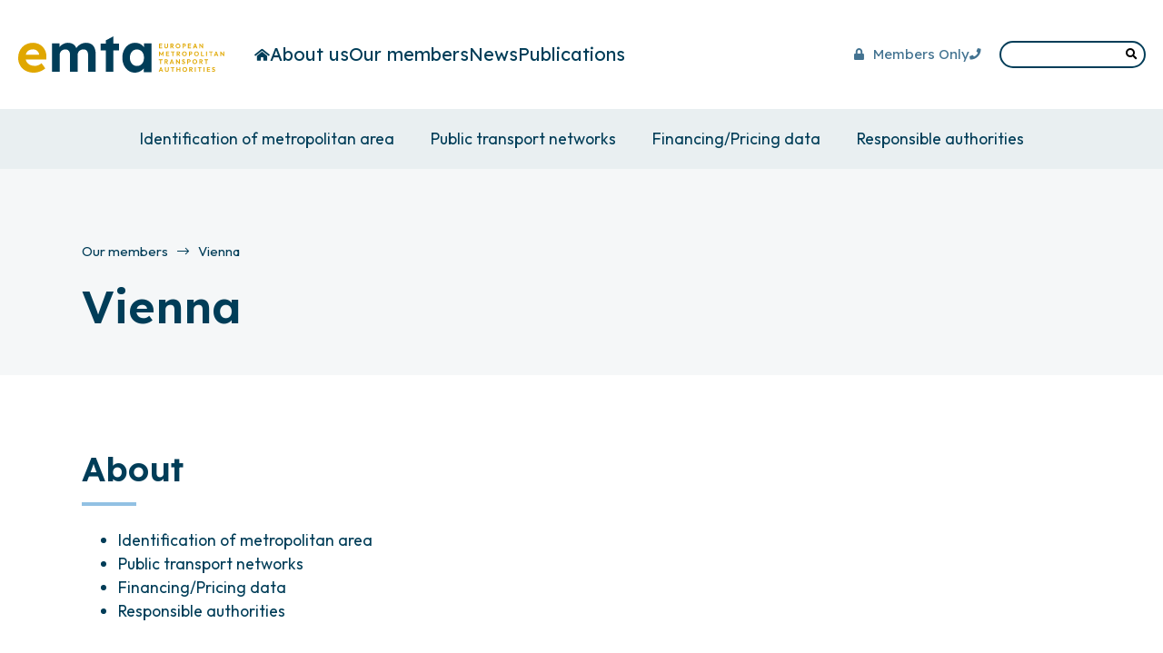

--- FILE ---
content_type: text/html; charset=UTF-8
request_url: https://www.emta.com/network/vienna/
body_size: 38247
content:
<!DOCTYPE html>
<html lang="en-GB">
<head>
<meta charset="UTF-8">
<meta http-equiv="X-UA-Compatible" content="IE=edge">
<meta name="viewport" content="width=device-width, initial-scale=1.0, maximum-scale=1.0, user-scalable=0, shrink-to-fit=no">
<meta name="mobile-web-app-capable" content="yes">
<meta name="apple-mobile-web-app-capable" content="yes">
<meta name="apple-mobile-web-app-title" content="EMTA - European Metropolitan Transport Authorities">
<link rel="profile" href="http://gmpg.org/xfn/11">
<title>Vienna &#8211; EMTA</title>
<meta name='robots' content='max-image-preview:large' />
<link rel='dns-prefetch' href='//ajax.googleapis.com' />
<link rel='dns-prefetch' href='//fonts.googleapis.com' />
<link rel="alternate" title="oEmbed (JSON)" type="application/json+oembed" href="https://www.emta.com/wp-json/oembed/1.0/embed?url=https%3A%2F%2Fwww.emta.com%2Fnetwork%2Fvienna%2F" />
<link rel="alternate" title="oEmbed (XML)" type="text/xml+oembed" href="https://www.emta.com/wp-json/oembed/1.0/embed?url=https%3A%2F%2Fwww.emta.com%2Fnetwork%2Fvienna%2F&#038;format=xml" />
<style id='wp-img-auto-sizes-contain-inline-css'>
img:is([sizes=auto i],[sizes^="auto," i]){contain-intrinsic-size:3000px 1500px}
/*# sourceURL=wp-img-auto-sizes-contain-inline-css */
</style>
<style id='wp-block-library-inline-css'>
:root{--wp-block-synced-color:#7a00df;--wp-block-synced-color--rgb:122,0,223;--wp-bound-block-color:var(--wp-block-synced-color);--wp-editor-canvas-background:#ddd;--wp-admin-theme-color:#007cba;--wp-admin-theme-color--rgb:0,124,186;--wp-admin-theme-color-darker-10:#006ba1;--wp-admin-theme-color-darker-10--rgb:0,107,160.5;--wp-admin-theme-color-darker-20:#005a87;--wp-admin-theme-color-darker-20--rgb:0,90,135;--wp-admin-border-width-focus:2px}@media (min-resolution:192dpi){:root{--wp-admin-border-width-focus:1.5px}}.wp-element-button{cursor:pointer}:root .has-very-light-gray-background-color{background-color:#eee}:root .has-very-dark-gray-background-color{background-color:#313131}:root .has-very-light-gray-color{color:#eee}:root .has-very-dark-gray-color{color:#313131}:root .has-vivid-green-cyan-to-vivid-cyan-blue-gradient-background{background:linear-gradient(135deg,#00d084,#0693e3)}:root .has-purple-crush-gradient-background{background:linear-gradient(135deg,#34e2e4,#4721fb 50%,#ab1dfe)}:root .has-hazy-dawn-gradient-background{background:linear-gradient(135deg,#faaca8,#dad0ec)}:root .has-subdued-olive-gradient-background{background:linear-gradient(135deg,#fafae1,#67a671)}:root .has-atomic-cream-gradient-background{background:linear-gradient(135deg,#fdd79a,#004a59)}:root .has-nightshade-gradient-background{background:linear-gradient(135deg,#330968,#31cdcf)}:root .has-midnight-gradient-background{background:linear-gradient(135deg,#020381,#2874fc)}:root{--wp--preset--font-size--normal:16px;--wp--preset--font-size--huge:42px}.has-regular-font-size{font-size:1em}.has-larger-font-size{font-size:2.625em}.has-normal-font-size{font-size:var(--wp--preset--font-size--normal)}.has-huge-font-size{font-size:var(--wp--preset--font-size--huge)}.has-text-align-center{text-align:center}.has-text-align-left{text-align:left}.has-text-align-right{text-align:right}.has-fit-text{white-space:nowrap!important}#end-resizable-editor-section{display:none}.aligncenter{clear:both}.items-justified-left{justify-content:flex-start}.items-justified-center{justify-content:center}.items-justified-right{justify-content:flex-end}.items-justified-space-between{justify-content:space-between}.screen-reader-text{border:0;clip-path:inset(50%);height:1px;margin:-1px;overflow:hidden;padding:0;position:absolute;width:1px;word-wrap:normal!important}.screen-reader-text:focus{background-color:#ddd;clip-path:none;color:#444;display:block;font-size:1em;height:auto;left:5px;line-height:normal;padding:15px 23px 14px;text-decoration:none;top:5px;width:auto;z-index:100000}html :where(.has-border-color){border-style:solid}html :where([style*=border-top-color]){border-top-style:solid}html :where([style*=border-right-color]){border-right-style:solid}html :where([style*=border-bottom-color]){border-bottom-style:solid}html :where([style*=border-left-color]){border-left-style:solid}html :where([style*=border-width]){border-style:solid}html :where([style*=border-top-width]){border-top-style:solid}html :where([style*=border-right-width]){border-right-style:solid}html :where([style*=border-bottom-width]){border-bottom-style:solid}html :where([style*=border-left-width]){border-left-style:solid}html :where(img[class*=wp-image-]){height:auto;max-width:100%}:where(figure){margin:0 0 1em}html :where(.is-position-sticky){--wp-admin--admin-bar--position-offset:var(--wp-admin--admin-bar--height,0px)}@media screen and (max-width:600px){html :where(.is-position-sticky){--wp-admin--admin-bar--position-offset:0px}}

/*# sourceURL=wp-block-library-inline-css */
</style><style id='wp-block-heading-inline-css'>
h1:where(.wp-block-heading).has-background,h2:where(.wp-block-heading).has-background,h3:where(.wp-block-heading).has-background,h4:where(.wp-block-heading).has-background,h5:where(.wp-block-heading).has-background,h6:where(.wp-block-heading).has-background{padding:1.25em 2.375em}h1.has-text-align-left[style*=writing-mode]:where([style*=vertical-lr]),h1.has-text-align-right[style*=writing-mode]:where([style*=vertical-rl]),h2.has-text-align-left[style*=writing-mode]:where([style*=vertical-lr]),h2.has-text-align-right[style*=writing-mode]:where([style*=vertical-rl]),h3.has-text-align-left[style*=writing-mode]:where([style*=vertical-lr]),h3.has-text-align-right[style*=writing-mode]:where([style*=vertical-rl]),h4.has-text-align-left[style*=writing-mode]:where([style*=vertical-lr]),h4.has-text-align-right[style*=writing-mode]:where([style*=vertical-rl]),h5.has-text-align-left[style*=writing-mode]:where([style*=vertical-lr]),h5.has-text-align-right[style*=writing-mode]:where([style*=vertical-rl]),h6.has-text-align-left[style*=writing-mode]:where([style*=vertical-lr]),h6.has-text-align-right[style*=writing-mode]:where([style*=vertical-rl]){rotate:180deg}
/*# sourceURL=https://www.emta.com/wp-includes/blocks/heading/style.min.css */
</style>
<style id='wp-block-group-inline-css'>
.wp-block-group{box-sizing:border-box}:where(.wp-block-group.wp-block-group-is-layout-constrained){position:relative}
/*# sourceURL=https://www.emta.com/wp-includes/blocks/group/style.min.css */
</style>
<style id='global-styles-inline-css'>
:root{--wp--preset--aspect-ratio--square: 1;--wp--preset--aspect-ratio--4-3: 4/3;--wp--preset--aspect-ratio--3-4: 3/4;--wp--preset--aspect-ratio--3-2: 3/2;--wp--preset--aspect-ratio--2-3: 2/3;--wp--preset--aspect-ratio--16-9: 16/9;--wp--preset--aspect-ratio--9-16: 9/16;--wp--preset--color--black: #000000;--wp--preset--color--cyan-bluish-gray: #abb8c3;--wp--preset--color--white: #ffffff;--wp--preset--color--pale-pink: #f78da7;--wp--preset--color--vivid-red: #cf2e2e;--wp--preset--color--luminous-vivid-orange: #ff6900;--wp--preset--color--luminous-vivid-amber: #fcb900;--wp--preset--color--light-green-cyan: #7bdcb5;--wp--preset--color--vivid-green-cyan: #00d084;--wp--preset--color--pale-cyan-blue: #8ed1fc;--wp--preset--color--vivid-cyan-blue: #0693e3;--wp--preset--color--vivid-purple: #9b51e0;--wp--preset--color--white-white: #ffffff;--wp--preset--color--indigo-dye: #003D58;--wp--preset--color--cerulean: #437391;--wp--preset--color--light-sky-blue: #92C1E3;--wp--preset--color--jasmine: #FFDC8F;--wp--preset--color--indigo-dye-8: #E9EFF1;--wp--preset--color--indigo-dye-4: #F5F7F8;--wp--preset--color--indigo-dye-2: #FAFBFC;--wp--preset--color--: ;--wp--preset--gradient--vivid-cyan-blue-to-vivid-purple: linear-gradient(135deg,rgb(6,147,227) 0%,rgb(155,81,224) 100%);--wp--preset--gradient--light-green-cyan-to-vivid-green-cyan: linear-gradient(135deg,rgb(122,220,180) 0%,rgb(0,208,130) 100%);--wp--preset--gradient--luminous-vivid-amber-to-luminous-vivid-orange: linear-gradient(135deg,rgb(252,185,0) 0%,rgb(255,105,0) 100%);--wp--preset--gradient--luminous-vivid-orange-to-vivid-red: linear-gradient(135deg,rgb(255,105,0) 0%,rgb(207,46,46) 100%);--wp--preset--gradient--very-light-gray-to-cyan-bluish-gray: linear-gradient(135deg,rgb(238,238,238) 0%,rgb(169,184,195) 100%);--wp--preset--gradient--cool-to-warm-spectrum: linear-gradient(135deg,rgb(74,234,220) 0%,rgb(151,120,209) 20%,rgb(207,42,186) 40%,rgb(238,44,130) 60%,rgb(251,105,98) 80%,rgb(254,248,76) 100%);--wp--preset--gradient--blush-light-purple: linear-gradient(135deg,rgb(255,206,236) 0%,rgb(152,150,240) 100%);--wp--preset--gradient--blush-bordeaux: linear-gradient(135deg,rgb(254,205,165) 0%,rgb(254,45,45) 50%,rgb(107,0,62) 100%);--wp--preset--gradient--luminous-dusk: linear-gradient(135deg,rgb(255,203,112) 0%,rgb(199,81,192) 50%,rgb(65,88,208) 100%);--wp--preset--gradient--pale-ocean: linear-gradient(135deg,rgb(255,245,203) 0%,rgb(182,227,212) 50%,rgb(51,167,181) 100%);--wp--preset--gradient--electric-grass: linear-gradient(135deg,rgb(202,248,128) 0%,rgb(113,206,126) 100%);--wp--preset--gradient--midnight: linear-gradient(135deg,rgb(2,3,129) 0%,rgb(40,116,252) 100%);--wp--preset--gradient--plum-to-moonstone: linear-gradient(180deg, #8F3985 0%, #47A1B4 100%);--wp--preset--font-size--small: 15px;--wp--preset--font-size--medium: 20px;--wp--preset--font-size--large: 30px;--wp--preset--font-size--x-large: 42px;--wp--preset--font-size--regular: 16.5px;--wp--preset--font-size--h-3: 25px;--wp--preset--font-size--h-1: 40px;--wp--preset--font-size--huge: 80px;--wp--preset--spacing--20: 0.44rem;--wp--preset--spacing--30: 0.67rem;--wp--preset--spacing--40: 1rem;--wp--preset--spacing--50: 1.5rem;--wp--preset--spacing--60: 2.25rem;--wp--preset--spacing--70: 3.38rem;--wp--preset--spacing--80: 5.06rem;--wp--preset--shadow--natural: 6px 6px 9px rgba(0, 0, 0, 0.2);--wp--preset--shadow--deep: 12px 12px 50px rgba(0, 0, 0, 0.4);--wp--preset--shadow--sharp: 6px 6px 0px rgba(0, 0, 0, 0.2);--wp--preset--shadow--outlined: 6px 6px 0px -3px rgb(255, 255, 255), 6px 6px rgb(0, 0, 0);--wp--preset--shadow--crisp: 6px 6px 0px rgb(0, 0, 0);}:where(.is-layout-flex){gap: 0.5em;}:where(.is-layout-grid){gap: 0.5em;}body .is-layout-flex{display: flex;}.is-layout-flex{flex-wrap: wrap;align-items: center;}.is-layout-flex > :is(*, div){margin: 0;}body .is-layout-grid{display: grid;}.is-layout-grid > :is(*, div){margin: 0;}:where(.wp-block-columns.is-layout-flex){gap: 2em;}:where(.wp-block-columns.is-layout-grid){gap: 2em;}:where(.wp-block-post-template.is-layout-flex){gap: 1.25em;}:where(.wp-block-post-template.is-layout-grid){gap: 1.25em;}.has-black-color{color: var(--wp--preset--color--black) !important;}.has-cyan-bluish-gray-color{color: var(--wp--preset--color--cyan-bluish-gray) !important;}.has-white-color{color: var(--wp--preset--color--white) !important;}.has-pale-pink-color{color: var(--wp--preset--color--pale-pink) !important;}.has-vivid-red-color{color: var(--wp--preset--color--vivid-red) !important;}.has-luminous-vivid-orange-color{color: var(--wp--preset--color--luminous-vivid-orange) !important;}.has-luminous-vivid-amber-color{color: var(--wp--preset--color--luminous-vivid-amber) !important;}.has-light-green-cyan-color{color: var(--wp--preset--color--light-green-cyan) !important;}.has-vivid-green-cyan-color{color: var(--wp--preset--color--vivid-green-cyan) !important;}.has-pale-cyan-blue-color{color: var(--wp--preset--color--pale-cyan-blue) !important;}.has-vivid-cyan-blue-color{color: var(--wp--preset--color--vivid-cyan-blue) !important;}.has-vivid-purple-color{color: var(--wp--preset--color--vivid-purple) !important;}.has-black-background-color{background-color: var(--wp--preset--color--black) !important;}.has-cyan-bluish-gray-background-color{background-color: var(--wp--preset--color--cyan-bluish-gray) !important;}.has-white-background-color{background-color: var(--wp--preset--color--white) !important;}.has-pale-pink-background-color{background-color: var(--wp--preset--color--pale-pink) !important;}.has-vivid-red-background-color{background-color: var(--wp--preset--color--vivid-red) !important;}.has-luminous-vivid-orange-background-color{background-color: var(--wp--preset--color--luminous-vivid-orange) !important;}.has-luminous-vivid-amber-background-color{background-color: var(--wp--preset--color--luminous-vivid-amber) !important;}.has-light-green-cyan-background-color{background-color: var(--wp--preset--color--light-green-cyan) !important;}.has-vivid-green-cyan-background-color{background-color: var(--wp--preset--color--vivid-green-cyan) !important;}.has-pale-cyan-blue-background-color{background-color: var(--wp--preset--color--pale-cyan-blue) !important;}.has-vivid-cyan-blue-background-color{background-color: var(--wp--preset--color--vivid-cyan-blue) !important;}.has-vivid-purple-background-color{background-color: var(--wp--preset--color--vivid-purple) !important;}.has-black-border-color{border-color: var(--wp--preset--color--black) !important;}.has-cyan-bluish-gray-border-color{border-color: var(--wp--preset--color--cyan-bluish-gray) !important;}.has-white-border-color{border-color: var(--wp--preset--color--white) !important;}.has-pale-pink-border-color{border-color: var(--wp--preset--color--pale-pink) !important;}.has-vivid-red-border-color{border-color: var(--wp--preset--color--vivid-red) !important;}.has-luminous-vivid-orange-border-color{border-color: var(--wp--preset--color--luminous-vivid-orange) !important;}.has-luminous-vivid-amber-border-color{border-color: var(--wp--preset--color--luminous-vivid-amber) !important;}.has-light-green-cyan-border-color{border-color: var(--wp--preset--color--light-green-cyan) !important;}.has-vivid-green-cyan-border-color{border-color: var(--wp--preset--color--vivid-green-cyan) !important;}.has-pale-cyan-blue-border-color{border-color: var(--wp--preset--color--pale-cyan-blue) !important;}.has-vivid-cyan-blue-border-color{border-color: var(--wp--preset--color--vivid-cyan-blue) !important;}.has-vivid-purple-border-color{border-color: var(--wp--preset--color--vivid-purple) !important;}.has-vivid-cyan-blue-to-vivid-purple-gradient-background{background: var(--wp--preset--gradient--vivid-cyan-blue-to-vivid-purple) !important;}.has-light-green-cyan-to-vivid-green-cyan-gradient-background{background: var(--wp--preset--gradient--light-green-cyan-to-vivid-green-cyan) !important;}.has-luminous-vivid-amber-to-luminous-vivid-orange-gradient-background{background: var(--wp--preset--gradient--luminous-vivid-amber-to-luminous-vivid-orange) !important;}.has-luminous-vivid-orange-to-vivid-red-gradient-background{background: var(--wp--preset--gradient--luminous-vivid-orange-to-vivid-red) !important;}.has-very-light-gray-to-cyan-bluish-gray-gradient-background{background: var(--wp--preset--gradient--very-light-gray-to-cyan-bluish-gray) !important;}.has-cool-to-warm-spectrum-gradient-background{background: var(--wp--preset--gradient--cool-to-warm-spectrum) !important;}.has-blush-light-purple-gradient-background{background: var(--wp--preset--gradient--blush-light-purple) !important;}.has-blush-bordeaux-gradient-background{background: var(--wp--preset--gradient--blush-bordeaux) !important;}.has-luminous-dusk-gradient-background{background: var(--wp--preset--gradient--luminous-dusk) !important;}.has-pale-ocean-gradient-background{background: var(--wp--preset--gradient--pale-ocean) !important;}.has-electric-grass-gradient-background{background: var(--wp--preset--gradient--electric-grass) !important;}.has-midnight-gradient-background{background: var(--wp--preset--gradient--midnight) !important;}.has-small-font-size{font-size: var(--wp--preset--font-size--small) !important;}.has-medium-font-size{font-size: var(--wp--preset--font-size--medium) !important;}.has-large-font-size{font-size: var(--wp--preset--font-size--large) !important;}.has-x-large-font-size{font-size: var(--wp--preset--font-size--x-large) !important;}
/*# sourceURL=global-styles-inline-css */
</style>

<style id='classic-theme-styles-inline-css'>
/*! This file is auto-generated */
.wp-block-button__link{color:#fff;background-color:#32373c;border-radius:9999px;box-shadow:none;text-decoration:none;padding:calc(.667em + 2px) calc(1.333em + 2px);font-size:1.125em}.wp-block-file__button{background:#32373c;color:#fff;text-decoration:none}
/*# sourceURL=/wp-includes/css/classic-themes.min.css */
</style>
<link rel='stylesheet' id='lexend-css' href='https://fonts.googleapis.com/css2?family=Outfit%3Awght%40300%3B400%3B700&#038;display=swap&#038;ver=6.9' media='all' />
<link rel='stylesheet' id='outfit-css' href='https://fonts.googleapis.com/css2?family=Lexend%3Awght%40400%3B600%3B700&#038;display=swap&#038;ver=6.9' media='all' />
<link rel='stylesheet' id='f-css-css' href='https://www.emta.com/wp-content/themes/thethemeforemta/assets/css/f.min.css?ver=1.2.1' media='all' />
<script src="https://ajax.googleapis.com/ajax/libs/jquery/1/jquery.min.js?ver=6.9" id="jquery-js"></script>
<link rel="https://api.w.org/" href="https://www.emta.com/wp-json/" /><link rel="alternate" title="JSON" type="application/json" href="https://www.emta.com/wp-json/wp/v2/pages/7555" /><link rel="canonical" href="https://www.emta.com/network/vienna/" />
<!-- Analytics by WP Statistics - https://wp-statistics.com -->
<link rel="icon" href="https://www.emta.com/wp-content/uploads/2023/08/cropped-favicon-32x32.png" sizes="32x32" />
<link rel="icon" href="https://www.emta.com/wp-content/uploads/2023/08/cropped-favicon-192x192.png" sizes="192x192" />
<link rel="apple-touch-icon" href="https://www.emta.com/wp-content/uploads/2023/08/cropped-favicon-180x180.png" />
<meta name="msapplication-TileImage" content="https://www.emta.com/wp-content/uploads/2023/08/cropped-favicon-270x270.png" />
<!-- Google tag (gtag.js) -->
<script async src="https://www.googletagmanager.com/gtag/js?id=G-LHB6QJMWL6"></script>
<script>
    window.dataLayer = window.dataLayer || [];
    function gtag(){dataLayer.push(arguments);}
    gtag('js', new Date());
    gtag('config', 'G-LHB6QJMWL6');
</script>
</head>
<body class="wp-singular page-template-default page page-id-7555 page-parent page-child parent-pageid-7322 wp-embed-responsive wp-theme-thetheme wp-child-theme-thethemeforemta page-vienna vienna network parent-network">

<div class="all">

    
    <header>

        <div class="has-h">

            <div class="has-brand">

                <div class="has-logo">

                    <strong class="logo" title="EMTA"><a href="/"><?xml version="1.0" encoding="UTF-8"?>
<svg width="227px" height="40px" viewBox="0 0 227 40" version="1.1" xmlns="http://www.w3.org/2000/svg" xmlns:xlink="http://www.w3.org/1999/xlink">
    <title>Artboard</title>
    <g id="Artboard" stroke="none" stroke-width="1" fill="none" fill-rule="evenodd">
        <g id="LOGO-EMTA_RVB" transform="translate(0.000000, 0.000000)" fill-rule="nonzero">
            <g id="Group" transform="translate(154.666667, 8.000000)" fill="#E0A700">
                <polygon id="Path" points="1.35589568 5.13480926 3.88960451 5.13480926 3.88960451 4.27223201 1.35589568 4.27223201 1.35589568 2.97659855 3.64628383 2.97659855 3.64628383 2.13523222 1.35589568 2.13523222 1.35589568 0.940350611 3.85434064 0.940350611 3.85434064 0.0777733588 1.35589568 0.0777733588 1.09846945 0.0777733588 0.380849761 0.0777733588 0.380849761 5.13480926 1.09846945 5.13480926"></polygon>
                <path d="M7.21851353,4.94744617 C7.52883556,5.1242038 7.88323742,5.21435019 8.27995592,5.21435019 C8.67667442,5.21435019 9.02931309,5.12597138 9.33434554,4.94744617 C9.64114118,4.77068853 9.88093547,4.52853058 10.0554916,4.22450745 C10.2300478,3.92048432 10.3182074,3.57403935 10.3182074,3.18517256 L10.3182074,0.0777733588 L9.33434554,0.0777733588 L9.33434554,3.21345378 C9.33434554,3.43440082 9.28673932,3.62529907 9.19505326,3.78968367 C9.10160402,3.95230069 8.97641729,4.07779861 8.82125628,4.167945 C8.66609526,4.25632382 8.48448635,4.30051323 8.27995592,4.30051323 C8.07542549,4.30051323 7.89029019,4.25632382 7.72807641,4.167945 C7.56586262,4.07956619 7.4371495,3.95406827 7.34017387,3.78968367 C7.24496143,3.62706664 7.19735521,3.43263325 7.19735521,3.20638348 L7.19735521,0.0777733588 L6.21349333,0.0777733588 L6.21349333,3.17810225 C6.21349333,3.56696905 6.30341619,3.91518159 6.48326191,4.22097229 C6.66310763,4.52853058 6.9081915,4.77068853 7.21851353,4.94744617 L7.21851353,4.94744617 Z" id="Path"></path>
                <path d="M13.8340149,3.02785827 L14.0015183,3.02785827 L15.613077,5.13480926 L16.7979429,5.13480926 L15.1070405,2.99780947 C15.3168605,2.97129582 15.5143382,2.92533884 15.6853679,2.84049517 C15.9339782,2.71499725 16.1261663,2.54530993 16.2636954,2.32613046 C16.3994612,2.10871857 16.4682258,1.85065243 16.4682258,1.5536996 C16.4682258,1.25674678 16.3994612,1.01105366 16.2636954,0.791874199 C16.1279295,0.570927157 15.9357414,0.397704676 15.6888943,0.27043918 C15.4420473,0.143173683 15.1599363,0.0795409352 14.8390351,0.0795409352 L12.858969,0.0795409352 L12.858969,5.13657684 L13.8340149,5.13657684 L13.8340149,3.02962584 L13.8340149,3.02785827 Z M14.7455859,0.876717863 C14.9853802,0.876717863 15.1687523,0.942118188 15.2974654,1.07468641 C15.4261785,1.20725464 15.4914167,1.37340681 15.4914167,1.57491052 C15.4914167,1.77641422 15.4261785,1.95317185 15.2974654,2.07513462 C15.1687523,2.19709739 14.9818538,2.25896256 14.7385331,2.25896256 L13.8340149,2.25896256 L13.8340149,0.87848544 L14.7455859,0.87848544 L14.7455859,0.876717863 Z" id="Shape"></path>
                <path d="M23.1013591,0.747684791 C22.8650912,0.507294409 22.5882699,0.32346647 22.2726583,0.194433397 C21.9570467,0.0654003245 21.6114608,0 21.239427,0 C20.8673932,0 20.52886,0.0654003245 20.2132484,0.194433397 C19.8976368,0.32346647 19.6208155,0.509061985 19.3845476,0.747684791 C19.1482797,0.988075172 18.9613812,1.26381708 18.8291417,1.57844567 C18.695139,1.89307426 18.6281376,2.23244891 18.6281376,2.59656964 C18.6281376,2.96069036 18.695139,3.3018326 18.8291417,3.61822876 C18.9631444,3.93462493 19.1500429,4.21213441 19.388074,4.45252479 C19.6278683,4.69291518 19.9064528,4.88027827 20.2238276,5.01284649 C20.5412024,5.14718229 20.8850251,5.21435019 21.2535325,5.21435019 C21.6220399,5.21435019 21.9588098,5.14894987 22.2761846,5.01638164 C22.5953226,4.88381342 22.8703808,4.6982179 23.1048855,4.4595951 C23.3393902,4.21920472 23.5227623,3.94169523 23.656765,3.62529907 C23.7907677,3.3089029 23.8577691,2.96776067 23.8577691,2.60363994 C23.8577691,2.23951922 23.7907677,1.89837699 23.656765,1.58198082 C23.5227623,1.26558466 23.337627,0.988075172 23.1013591,0.747684791 L23.1013591,0.747684791 Z M22.6464552,3.49273084 C22.5124526,3.74902941 22.3237909,3.94876554 22.0822334,4.0937068 C21.8406759,4.23688048 21.5603281,4.30935111 21.239427,4.30935111 C21.0049222,4.30935111 20.7880495,4.26692928 20.5905718,4.18385319 C20.391331,4.09900953 20.2220644,3.98411706 20.0810089,3.83564065 C19.9399535,3.68716424 19.8306355,3.50687145 19.7548182,3.29652987 C19.6790009,3.08618828 19.6402106,2.85286821 19.6402106,2.59833722 C19.6402106,2.26249771 19.7089751,1.96731246 19.844741,1.71278147 C19.9805069,1.45825048 20.1691686,1.26028193 20.4071997,1.11887582 C20.646994,0.977469714 20.9238154,0.906766661 21.239427,0.906766661 C21.4827476,0.906766661 21.7031468,0.947420917 21.8970981,1.02872943 C22.0910493,1.11003794 22.2603159,1.22669798 22.4031346,1.37694197 C22.5459532,1.52718596 22.6570344,1.70747874 22.7328517,1.9125176 C22.808669,2.11932403 22.8474593,2.34734138 22.8474593,2.59656964 C22.8474593,2.93771187 22.7804579,3.23643227 22.6464552,3.49273084 L22.6464552,3.49273084 Z" id="Shape"></path>
                <path d="M27.1884413,3.26471349 L28.2005143,3.26471349 C28.5214155,3.26471349 28.808816,3.19931317 29.064479,3.0702801 C29.320142,2.94124703 29.5229093,2.75565151 29.6710175,2.5170287 C29.8191257,2.27663832 29.8931799,1.99382611 29.8931799,1.66859206 C29.8931799,1.34335802 29.8191257,1.0605458 29.6710175,0.823690573 C29.5229093,0.586835344 29.320142,0.403007405 29.064479,0.273974332 C28.808816,0.14494126 28.5196523,0.0795409352 28.2005143,0.0795409352 L26.2133954,0.0795409352 L26.2133954,5.13657684 L27.1884413,5.13657684 L27.1884413,3.26648107 L27.1884413,3.26471349 Z M28.1000122,0.876717863 C28.2534101,0.876717863 28.3927023,0.908534237 28.5161259,0.973934562 C28.6413126,1.03933489 28.7382882,1.12948128 28.8070528,1.24790889 C28.8758173,1.36633651 28.9110812,1.50597504 28.9110812,1.66859206 C28.9110812,1.83120909 28.8758173,1.9796855 28.8070528,2.09634554 C28.7382882,2.21477315 28.6413126,2.30491954 28.5161259,2.37031987 C28.3927023,2.43572019 28.2534101,2.46753657 28.1000122,2.46753657 L27.1884413,2.46753657 L27.1884413,0.87848544 L28.1000122,0.87848544 L28.1000122,0.876717863 Z" id="Shape"></path>
                <polygon id="Path" points="33.1374556 5.13480926 35.6711644 5.13480926 35.6711644 4.27223201 33.1374556 4.27223201 33.1374556 2.97659855 35.4260806 2.97659855 35.4260806 2.13523222 33.1374556 2.13523222 33.1374556 0.940350611 35.6341374 0.940350611 35.6341374 0.0777733588 33.1374556 0.0777733588 32.8782662 0.0777733588 32.1624097 0.0777733588 32.1624097 5.13480926 32.8782662 5.13480926"></polygon>
                <path d="M39.0794172,4.19269107 L41.1494061,4.19269107 L41.5055712,5.13480926 L42.5458553,5.13480926 L40.5287621,0.0777733588 L39.7247459,0.0777733588 L37.6864944,5.13480926 L38.7197257,5.13480926 L39.0794172,4.19269107 Z M40.117938,1.46532078 L40.8390841,3.37253565 L39.3915024,3.37253565 L40.117938,1.46532078 L40.117938,1.46532078 Z" id="Shape"></path>
                <polygon id="Path" points="45.6949186 1.88070122 48.2057059 5.13480926 48.9021673 5.13480926 48.9021673 0.0777733588 47.9271213 0.0777733588 47.9271213 3.34248685 45.4004653 0.0777733588 44.7181095 0.0777733588 44.7181095 5.13480926 45.6949186 5.13480926"></polygon>
                <polygon id="Path" points="2.91632178 11.6730741 1.06849516 8.71061619 0.380849761 8.71061619 0.380849761 13.7676521 1.35589568 13.7676521 1.35589568 10.7468641 2.57602547 12.7318524 3.25132852 12.7318524 4.47145831 10.7574696 4.47145831 13.7676521 5.44650422 13.7676521 5.44650422 8.71061619 4.75709563 8.71061619"></polygon>
                <polygon id="Path" points="9.03460267 11.6094414 11.3232276 11.6094414 11.3232276 10.768075 9.03460267 10.768075 9.03460267 9.57319344 11.5312844 9.57319344 11.5312844 8.71061619 9.03460267 8.71061619 8.77541325 8.71061619 8.05779356 8.71061619 8.05779356 13.7676521 8.77541325 13.7676521 9.03460267 13.7676521 11.5683115 13.7676521 11.5683115 12.9033073 9.03460267 12.9033073"></polygon>
                <polygon id="Path" points="13.4478756 9.58026375 15.0541447 9.58026375 15.0541447 13.7676521 16.0380066 13.7676521 16.0380066 9.58026375 17.6460389 9.58026375 17.6460389 8.71061619 13.4478756 8.71061619"></polygon>
                <path d="M22.7257989,11.4715704 C22.9744092,11.3478401 23.1665973,11.1763852 23.3041264,10.9572057 C23.4398922,10.7397938 23.5086568,10.4817277 23.5086568,10.1847749 C23.5086568,9.88782203 23.4398922,9.64212892 23.3041264,9.42294945 C23.1683605,9.20200241 22.9761724,9.02877993 22.7293253,8.90151443 C22.4824783,8.77424894 22.2003673,8.71061619 21.8794661,8.71061619 L19.8994,8.71061619 L19.8994,13.7676521 L20.8744459,13.7676521 L20.8744459,11.6607011 L21.0419493,11.6607011 L22.653508,13.7676521 L23.8383739,13.7676521 L22.1474715,11.6306523 C22.3572915,11.6041387 22.5547692,11.5581817 22.7257989,11.473338 L22.7257989,11.4715704 Z M20.8744459,9.50779312 L21.7860169,9.50779312 C22.0258112,9.50779312 22.2091833,9.57319344 22.3378964,9.70576167 C22.4666095,9.83832989 22.5318477,10.0044821 22.5318477,10.2059858 C22.5318477,10.4074895 22.4666095,10.5842471 22.3378964,10.7062099 C22.2091833,10.8281726 22.0222848,10.8900378 21.7789641,10.8900378 L20.8744459,10.8900378 L20.8744459,9.50956069 L20.8744459,9.50779312 Z" id="Shape"></path>
                <path d="M26.428505,13.0836 C26.6682993,13.3239904 26.9468838,13.5113535 27.2642586,13.6439217 C27.5816334,13.7782575 27.9254561,13.8454254 28.2939635,13.8454254 C28.6624709,13.8454254 28.9992408,13.7800251 29.3166156,13.6474569 C29.6357536,13.5148887 29.9108118,13.3292932 30.1453165,13.0906704 C30.3798212,12.85028 30.5631933,12.5727705 30.697196,12.2563743 C30.8311987,11.9399782 30.8982001,11.5988359 30.8982001,11.2347152 C30.8982001,10.8705945 30.8311987,10.5294522 30.697196,10.2130561 C30.5631933,9.89665991 30.378058,9.61915043 30.1417901,9.37876005 C29.9055222,9.13836966 29.6287009,8.95454172 29.3130893,8.82550865 C28.9974777,8.69647558 28.6518918,8.63107525 28.279858,8.63107525 C27.9078242,8.63107525 27.569291,8.69647558 27.2536794,8.82550865 C26.9380678,8.95454172 26.6612465,9.14013724 26.4249786,9.37876005 C26.1887107,9.61915043 26.0018122,9.89489234 25.8695727,10.2095209 C25.73557,10.5241495 25.6685686,10.8635242 25.6685686,11.2276449 C25.6685686,11.5917656 25.73557,11.9329079 25.8695727,12.249304 C26.0035754,12.5657002 26.1904739,12.8432097 26.428505,13.0836 Z M26.885172,10.3420891 C27.0209379,10.0875582 27.2095996,9.88958961 27.4476307,9.7481835 C27.687425,9.60677739 27.9642464,9.53607434 28.279858,9.53607434 C28.5231786,9.53607434 28.7435778,9.57672859 28.9357659,9.65803711 C29.1297172,9.73934562 29.2989837,9.85600566 29.4418024,10.0062496 C29.584621,10.1564936 29.6957022,10.3367864 29.7715195,10.5418253 C29.8473368,10.7486317 29.8861271,10.9766491 29.8861271,11.2258773 C29.8861271,11.5670196 29.8191257,11.86574 29.6851231,12.1220385 C29.5511204,12.3783371 29.3624587,12.5780732 29.1209012,12.7230145 C28.8793437,12.8661882 28.598996,12.9386588 28.2780948,12.9386588 C28.0435901,12.9386588 27.8267173,12.896237 27.6292396,12.8131609 C27.4299988,12.7283172 27.2607322,12.6134247 27.1196767,12.4649483 C26.9786213,12.3164719 26.8693033,12.1361791 26.793486,11.9258375 C26.7176687,11.715496 26.6788784,11.4821759 26.6788784,11.2276449 C26.6788784,10.8918054 26.747643,10.5966201 26.8834088,10.3420891 L26.885172,10.3420891 Z" id="Shape"></path>
                <path d="M34.2288723,8.71061619 L33.2538264,8.71061619 L33.2538264,13.7676521 L34.2288723,13.7676521 L34.2288723,11.8975563 L35.2409453,11.8975563 C35.5618465,11.8975563 35.849247,11.832156 36.10491,11.7031229 C36.360573,11.5740899 36.5633403,11.3884943 36.7114485,11.1498715 C36.8595568,10.9094812 36.9336109,10.6266689 36.9336109,10.3014349 C36.9336109,9.97620085 36.8595568,9.69338863 36.7114485,9.4565334 C36.5633403,9.21967817 36.360573,9.03585024 36.10491,8.90681716 C35.849247,8.77778409 35.5600833,8.71238377 35.2409453,8.71238377 L34.2288723,8.71238377 L34.2288723,8.71061619 Z M35.8474838,9.87898415 C35.9162483,9.99741176 35.9515122,10.1370503 35.9515122,10.2996673 C35.9515122,10.4622843 35.9162483,10.6107608 35.8474838,10.7274208 C35.7787192,10.8458484 35.6817436,10.9359948 35.5565569,11.0013951 C35.4331333,11.0667954 35.2938411,11.0986118 35.1404432,11.0986118 L34.2288723,11.0986118 L34.2288723,9.50956069 L35.1404432,9.50956069 C35.2938411,9.50956069 35.4331333,9.54137707 35.5565569,9.60677739 C35.6817436,9.67217772 35.7787192,9.76232411 35.8474838,9.88075172 L35.8474838,9.87898415 Z" id="Shape"></path>
                <path d="M44.0145953,12.2563743 C44.148598,11.9399782 44.2155994,11.5988359 44.2155994,11.2347152 C44.2155994,10.8705945 44.148598,10.5294522 44.0145953,10.2130561 C43.8805926,9.89665991 43.6954573,9.61915043 43.4591894,9.37876005 C43.2229215,9.13836966 42.9461002,8.95454172 42.6304886,8.82550865 C42.3148769,8.69647558 41.969291,8.63107525 41.5972573,8.63107525 C41.2252235,8.63107525 40.8866903,8.69647558 40.5710787,8.82550865 C40.2554671,8.95454172 39.9786458,9.14013724 39.7423779,9.37876005 C39.50611,9.61915043 39.3192115,9.89489234 39.186972,10.2095209 C39.0529693,10.5241495 38.9859679,10.8635242 38.9859679,11.2276449 C38.9859679,11.5917656 39.0529693,11.9329079 39.186972,12.249304 C39.3209747,12.5657002 39.5078731,12.8432097 39.7459042,13.0836 C39.9856985,13.3239904 40.2642831,13.5113535 40.5816579,13.6439217 C40.8990327,13.7782575 41.2428554,13.8454254 41.6113628,13.8454254 C41.9798702,13.8454254 42.3166401,13.7800251 42.6340149,13.6474569 C42.9513897,13.5148887 43.2282111,13.3292932 43.4627158,13.0906704 C43.6972205,12.85028 43.8805926,12.5727705 44.0145953,12.2563743 Z M43.0025223,12.1238061 C42.8685197,12.3801047 42.679858,12.5798408 42.4383005,12.7247821 C42.196743,12.8679557 41.9163952,12.9404264 41.5954941,12.9404264 C41.3609893,12.9404264 41.1441166,12.8980045 40.9466389,12.8149284 C40.7473981,12.7300848 40.5781315,12.6151923 40.437076,12.4667159 C40.2960206,12.3182395 40.1867026,12.1379467 40.1108853,11.9276051 C40.035068,11.7172635 39.9962777,11.4839435 39.9962777,11.2294125 C39.9962777,10.893573 40.0650422,10.5983877 40.2008081,10.3438567 C40.336574,10.0893257 40.5252357,9.89135718 40.7632668,9.74995108 C41.0030611,9.60854497 41.2798825,9.53784192 41.5954941,9.53784192 C41.8388147,9.53784192 42.0592139,9.57849617 42.251402,9.65980468 C42.4453533,9.74111319 42.6146198,9.85777323 42.7574385,10.0080172 C42.9002571,10.1582612 43.0113383,10.338554 43.0871556,10.5435929 C43.1629729,10.7503993 43.2017632,10.9784166 43.2017632,11.2276449 C43.2017632,11.5687871 43.1347618,11.8675075 43.0007592,12.1238061 L43.0025223,12.1238061 Z" id="Shape"></path>
                <polygon id="Path" points="46.5694625 8.71061619 46.5694625 13.7676521 47.2870822 13.7676521 47.5462716 13.7676521 49.8560549 13.7676521 49.8560549 12.896237 47.5462716 12.896237 47.5462716 8.71061619"></polygon>
                <rect id="Rectangle" x="52.137627" y="8.71061619" width="1" height="5.0570359"></rect>
                <polygon id="Path" points="59.5659606 9.58026375 59.5659606 8.71061619 55.3677972 8.71061619 55.3677972 9.58026375 56.9740664 9.58026375 56.9740664 13.7676521 57.9579282 13.7676521 57.9579282 9.58026375"></polygon>
                <path d="M62.8225787,8.71061619 L60.7843272,13.7676521 L61.8175585,13.7676521 L62.1772499,12.8255339 L64.2472389,12.8255339 L64.6034039,13.7676521 L65.643688,13.7676521 L63.6265948,8.71061619 L62.8225787,8.71061619 L62.8225787,8.71061619 Z M62.4893351,12.0053785 L63.2157708,10.0981636 L63.9369169,12.0053785 L62.4893351,12.0053785 L62.4893351,12.0053785 Z" id="Shape"></path>
                <polygon id="Path" points="71.0249541 8.71061619 71.0249541 11.9753297 68.498298 8.71061619 67.8159422 8.71061619 67.8159422 13.7676521 68.7927513 13.7676521 68.7927513 10.5135441 71.3035386 13.7676521 72 13.7676521 72 8.71061619"></polygon>
                <polygon id="Path" points="1.62919065 22.3987273 2.61128934 22.3987273 2.61128934 18.2131066 4.21932166 18.2131066 4.21932166 17.3416914 0.0211583201 17.3416914 0.0211583201 18.2131066 1.62919065 18.2131066"></polygon>
                <path d="M7.44772866,20.2917764 L7.61523203,20.2917764 L9.22679074,22.3987273 L10.4116567,22.3987273 L8.72075425,20.2617276 C8.93057426,20.2352139 9.12805192,20.1892569 9.29908167,20.1044133 C9.54769193,19.9806829 9.73988,19.809228 9.87740909,19.5900485 C10.013175,19.3726367 10.0819395,19.1145705 10.0819395,18.8176177 C10.0819395,18.5206649 10.013175,18.2749718 9.87740909,18.0557923 C9.7416432,17.8348452 9.54945512,17.6616228 9.30260806,17.5343573 C9.05576099,17.4070918 8.77365006,17.343459 8.45274887,17.343459 L6.47268275,17.343459 L6.47268275,22.4004949 L7.44772866,22.4004949 L7.44772866,20.2935439 L7.44772866,20.2917764 Z M8.35929962,18.1406359 C8.59909391,18.1406359 8.78246602,18.2060363 8.91117914,18.3386045 C9.03989225,18.4711727 9.1051304,18.6373249 9.1051304,18.8388286 C9.1051304,19.0403323 9.03989225,19.2170899 8.91117914,19.3390527 C8.78246602,19.4610155 8.59556753,19.5228806 8.35224685,19.5228806 L7.44772866,19.5228806 L7.44772866,18.1424035 L8.35929962,18.1424035 L8.35929962,18.1406359 Z" id="Shape"></path>
                <path d="M15.466732,21.4566092 L15.822897,22.3987273 L16.8631811,22.3987273 L14.8460879,17.3416914 L14.0420718,17.3416914 L12.0038203,22.3987273 L13.0370515,22.3987273 L13.396743,21.4566092 L15.466732,21.4566092 Z M14.4370271,18.7292389 L15.1581731,20.6364537 L13.7105914,20.6364537 L14.4370271,18.7292389 L14.4370271,18.7292389 Z" id="Shape"></path>
                <polygon id="Path" points="20.0122444 19.1446193 22.5247949 22.3987273 23.2212563 22.3987273 23.2212563 17.3416914 22.2444472 17.3416914 22.2444472 20.6081725 19.7195543 17.3416914 19.0371985 17.3416914 19.0371985 22.3987273 20.0122444 22.3987273"></polygon>
                <path d="M27.1884413,22.4782683 C27.7667687,22.4782683 28.2216726,22.3421649 28.5513897,22.0717257 C28.8811069,21.8012865 29.0468471,21.4300955 29.0468471,20.9599202 C29.0468471,20.6965513 29.0045304,20.4738367 28.918134,20.2935439 C28.8317375,20.1132511 28.7188931,19.9683099 28.5778376,19.855185 C28.4367822,19.7420601 28.2816212,19.6483786 28.1141178,19.5741404 C27.9466144,19.4999022 27.7773479,19.4345018 27.6045549,19.3761718 C27.431762,19.3178418 27.276601,19.2577442 27.1355455,19.1923439 C26.99449,19.1269435 26.8798825,19.0527053 26.7952492,18.9696293 C26.7088527,18.8865532 26.6665361,18.7751959 26.6665361,18.6355573 C26.6665361,18.4764755 26.7317742,18.3545127 26.8604873,18.2643663 C26.9892004,18.1759875 27.167283,18.1317981 27.3912085,18.1317981 C27.586923,18.1317981 27.7632423,18.1706847 27.9184033,18.2466905 C28.0735643,18.3226963 28.225199,18.4428915 28.3733072,18.6055085 L29.0203992,17.9585756 C28.8476062,17.7517692 28.6219175,17.5838494 28.3415697,17.4548163 C28.061222,17.3257833 27.7491368,17.2603829 27.4053141,17.2603829 C27.0791233,17.2603829 26.7881964,17.318713 26.5307702,17.4336054 C26.2733439,17.5484979 26.0688135,17.7146501 25.9207053,17.9302944 C25.772597,18.1459387 25.6985429,18.40754 25.6985429,18.7150983 C25.6985429,18.9784671 25.7408596,19.1941114 25.8237296,19.3620312 C25.9065997,19.5299509 26.0212073,19.6695895 26.164026,19.7791792 C26.3068446,19.8887689 26.4620056,19.9806829 26.6312722,20.0531535 C26.7987756,20.1256242 26.9680421,20.1892569 27.1373087,20.2440518 C27.3065752,20.2988467 27.4617363,20.3589443 27.6045549,20.4243446 C27.7456104,20.4897449 27.8584548,20.5692858 27.9448512,20.664735 C28.0312477,20.7601841 28.0735643,20.885682 28.0735643,21.0394611 C28.0735643,21.2162188 27.9995102,21.3558573 27.851402,21.4566092 C27.7032937,21.557361 27.5022897,21.6068531 27.2483899,21.6068531 C26.9662789,21.6068531 26.7282478,21.5520583 26.5342966,21.4442361 C26.3403453,21.336414 26.1675523,21.1844024 26.0141545,20.9882014 L25.3688258,21.6351344 C25.6033305,21.9179466 25.8642831,22.1282882 26.15521,22.2679267 C26.4443737,22.4075652 26.7899596,22.4765007 27.1919677,22.4765007 L27.1884413,22.4782683 Z" id="Path"></path>
                <path d="M34.2465042,20.3341982 C34.5021673,20.2051651 34.7049345,20.0195696 34.8530427,19.7809468 C35.001151,19.5405564 35.0752051,19.2577442 35.0752051,18.9325101 C35.0752051,18.6072761 35.001151,18.3244639 34.8530427,18.0876087 C34.7049345,17.8507534 34.5021673,17.6669255 34.2465042,17.5378924 C33.9908412,17.4088593 33.7016775,17.343459 33.3807763,17.343459 L31.3936574,17.343459 L31.3936574,22.4004949 L32.3687033,22.4004949 L32.3687033,20.5303992 L33.3807763,20.5303992 C33.7016775,20.5303992 33.989078,20.4649988 34.2465042,20.3359658 L34.2465042,20.3341982 Z M32.3704665,19.7296871 L32.3704665,18.1406359 L33.2820375,18.1406359 C33.4354353,18.1406359 33.5747276,18.1724523 33.6981511,18.2378526 C33.8233378,18.303253 33.9203135,18.3933994 33.989078,18.511827 C34.0578425,18.6302546 34.0931064,18.7698931 34.0931064,18.9325101 C34.0931064,19.0951272 34.0578425,19.2436036 33.989078,19.3602636 C33.9203135,19.4786912 33.8233378,19.5688376 33.6981511,19.634238 C33.5747276,19.6996383 33.4354353,19.7314547 33.2820375,19.7314547 L32.3704665,19.7314547 L32.3704665,19.7296871 Z" id="Shape"></path>
                <path d="M41.6007836,18.0116029 C41.3645157,17.7712125 41.0876944,17.5873846 40.7720828,17.4583515 C40.4564712,17.3293184 40.1108853,17.2639181 39.7388515,17.2639181 C39.3668177,17.2639181 39.0282846,17.3293184 38.712673,17.4583515 C38.3970613,17.5873846 38.12024,17.7729801 37.8839721,18.0116029 C37.6477042,18.2519933 37.4608057,18.5277352 37.3285662,18.8423638 C37.1945635,19.1569923 37.1275621,19.496367 37.1275621,19.8604877 C37.1275621,20.2246085 37.1945635,20.5657507 37.3285662,20.8821468 C37.4625689,21.198543 37.6494674,21.4760525 37.8874985,21.7164429 C38.1272928,21.9568333 38.4058773,22.1441964 38.7232521,22.2767646 C39.0406269,22.4111004 39.3844496,22.4782683 39.752957,22.4782683 C40.1214644,22.4782683 40.4564712,22.412868 40.7756092,22.2802997 C41.0947472,22.1477315 41.3698053,21.962136 41.60431,21.7235132 C41.8388147,21.4831228 42.0221868,21.2056133 42.1561895,20.8892172 C42.2901922,20.572821 42.3571936,20.2316788 42.3571936,19.867558 C42.3571936,19.5034373 42.2901922,19.1622951 42.1561895,18.8458989 C42.0221868,18.5295027 41.8370515,18.2519933 41.6007836,18.0116029 Z M41.1458798,20.7566489 C41.0118771,21.0129475 40.8232154,21.2126836 40.5816579,21.3576249 C40.3401004,21.5007986 40.0597527,21.5732692 39.7388515,21.5732692 C39.5043468,21.5732692 39.287474,21.5308474 39.0899963,21.4477713 C38.8907555,21.3629276 38.7214889,21.2480351 38.5804335,21.0995587 C38.439378,20.9510823 38.33006,20.7707895 38.2542427,20.560448 C38.1784254,20.3501064 38.1396351,20.1167863 38.1396351,19.8622553 C38.1396351,19.5264158 38.2083997,19.2312305 38.3441655,18.9766996 C38.4799314,18.7221686 38.6685931,18.5242 38.9066242,18.3827939 C39.1464185,18.2413878 39.4232399,18.1706847 39.7388515,18.1706847 C39.9821722,18.1706847 40.2025713,18.211339 40.3947594,18.2926475 C40.5887107,18.373956 40.7579772,18.4906161 40.9007959,18.6408601 C41.0436145,18.791104 41.1546957,18.9713968 41.230513,19.1764357 C41.3063304,19.3832421 41.3451206,19.6112595 41.3451206,19.8604877 C41.3451206,20.20163 41.2781193,20.5003504 41.1441166,20.7566489 L41.1458798,20.7566489 Z" id="Shape"></path>
                <path d="M47.5392188,20.1044133 C47.7878291,19.9806829 47.9800171,19.809228 48.1175462,19.5900485 C48.2533121,19.3726367 48.3220766,19.1145705 48.3220766,18.8176177 C48.3220766,18.5206649 48.2533121,18.2749718 48.1175462,18.0557923 C47.9817803,17.8348452 47.7895923,17.6616228 47.5427452,17.5343573 C47.2958981,17.4070918 47.0137872,17.343459 46.692886,17.343459 L44.7128199,17.343459 L44.7128199,22.4004949 L45.6878658,22.4004949 L45.6878658,20.2935439 L45.8553692,20.2935439 L47.4669279,22.4004949 L48.6517938,22.4004949 L46.9608914,20.2634951 C47.1707114,20.2369815 47.3681891,20.1910245 47.5392188,20.1061808 L47.5392188,20.1044133 Z M45.6878658,18.1406359 L46.5994368,18.1406359 C46.8392311,18.1406359 47.0226032,18.2060363 47.1513163,18.3386045 C47.2800294,18.4711727 47.3452675,18.6373249 47.3452675,18.8388286 C47.3452675,19.0403323 47.2800294,19.2170899 47.1513163,19.3390527 C47.0226032,19.4610155 46.8357047,19.5228806 46.592384,19.5228806 L45.6878658,19.5228806 L45.6878658,18.1424035 L45.6878658,18.1406359 Z" id="Shape"></path>
                <polygon id="Path" points="54.4139096 18.2131066 54.4139096 17.3416914 50.2157463 17.3416914 50.2157463 18.2131066 51.8220154 18.2131066 51.8220154 22.3987273 52.8058773 22.3987273 52.8058773 18.2131066"></polygon>
                <path d="M2.0382515,25.9745343 L0,31.0315702 L1.0332313,31.0315702 L1.39292274,30.089452 L3.46291172,30.089452 L3.81907677,31.0315702 L4.85936084,31.0315702 L2.84226766,25.9745343 L2.0382515,25.9745343 Z M1.70500796,29.2692966 L2.43144361,27.3620817 L3.15258969,29.2692966 L1.70500796,29.2692966 Z" id="Shape"></path>
                <path d="M10.0255173,29.1102147 C10.0255173,29.3311617 9.97791111,29.52206 9.88622505,29.6864446 C9.79277581,29.8490616 9.66758908,29.9745595 9.51242806,30.0647059 C9.35726705,30.1530847 9.17565814,30.1972741 8.97112771,30.1972741 C8.76659728,30.1972741 8.58146198,30.1530847 8.41924819,30.0647059 C8.25703441,29.9763271 8.12832129,29.8508292 8.03134566,29.6864446 C7.93613322,29.5238276 7.888527,29.3293942 7.888527,29.1031444 L7.888527,25.9745343 L6.90466512,25.9745343 L6.90466512,29.0748632 C6.90466512,29.46373 6.99458798,29.8119425 7.1744337,30.1177332 C7.35427942,30.4252915 7.59936329,30.6674495 7.90968532,30.8442071 C8.22000735,31.0209647 8.57440921,31.1111111 8.97112771,31.1111111 C9.36784621,31.1111111 9.72048488,31.0227323 10.0255173,30.8442071 C10.332313,30.6674495 10.5721073,30.4252915 10.7466634,30.1212684 C10.9212195,29.8172452 11.0093792,29.4708003 11.0093792,29.0819335 L11.0093792,25.9745343 L10.0255173,25.9745343 L10.0255173,29.1102147 L10.0255173,29.1102147 Z" id="Path"></path>
                <polygon id="Path" points="13.1393168 26.8441818 14.7455859 26.8441818 14.7455859 31.0315702 15.7294478 31.0315702 15.7294478 26.8441818 17.3374801 26.8441818 17.3374801 25.9745343 13.1393168 25.9745343"></polygon>
                <polygon id="Path" points="22.75401 27.9878037 20.5658871 27.9878037 20.5658871 25.9745343 19.589078 25.9745343 19.589078 31.0315702 20.5658871 31.0315702 20.5658871 28.8521486 22.75401 28.8521486 22.75401 31.0315702 23.7308192 31.0315702 23.7308192 25.9745343 22.75401 25.9745343"></polygon>
                <path d="M30.550851,26.6426781 C30.3145831,26.4022877 30.0377617,26.2184598 29.7221501,26.0894267 C29.4065385,25.9603937 29.0609526,25.8949933 28.6889188,25.8949933 C28.316885,25.8949933 27.9783519,25.9603937 27.6627403,26.0894267 C27.3471287,26.2184598 27.0703073,26.4040553 26.8340394,26.6426781 C26.5977715,26.8830685 26.410873,27.1588104 26.2768703,27.473439 C26.1428676,27.7880676 26.0758663,28.1274423 26.0758663,28.491563 C26.0758663,28.8556837 26.1428676,29.1968259 26.2768703,29.5132221 C26.410873,29.8296183 26.5977715,30.1071278 26.8358026,30.3475181 C27.0755969,30.5879085 27.3541815,30.7752716 27.6715563,30.9078398 C27.9889311,31.0421756 28.3327538,31.1093435 28.7012612,31.1093435 C29.0697686,31.1093435 29.4047753,31.0439432 29.7239133,30.911375 C30.0412881,30.7788068 30.3181095,30.5932112 30.5526142,30.3545884 C30.7871189,30.1141981 30.970491,29.8366886 31.1044937,29.5202924 C31.2384964,29.2038962 31.3054977,28.862754 31.3054977,28.4986333 C31.3054977,28.1345126 31.2384964,27.7933703 31.1044937,27.4769742 C30.970491,27.160578 30.7853557,26.8830685 30.5473246,26.6426781 L30.550851,26.6426781 Z M30.0959471,29.3877242 C29.9619444,29.6440228 29.7732827,29.8437589 29.5317252,29.9887001 C29.2901677,30.1318738 29.00982,30.2043445 28.6889188,30.2043445 C28.4544141,30.2043445 28.2375413,30.1619226 28.0400637,30.0788465 C27.8408228,29.9940029 27.6715563,29.8791104 27.5305008,29.730634 C27.3894453,29.5821576 27.2801273,29.4018648 27.20431,29.1915232 C27.1284927,28.9811816 27.0897025,28.7478615 27.0897025,28.4933306 C27.0897025,28.1574911 27.158467,27.8623058 27.2942329,27.6077748 C27.4299988,27.3532438 27.6186605,27.1552753 27.8566916,27.0138692 C28.0947227,26.8724631 28.3733072,26.80176 28.6889188,26.80176 C28.9322395,26.80176 29.1526387,26.8424143 29.3465899,26.9237228 C29.5405412,27.0050313 29.7098078,27.1216913 29.8526264,27.2719353 C29.9954451,27.4221793 30.1065263,27.6024721 30.1823436,27.8075109 C30.2581609,28.0143174 30.2969511,28.2423347 30.2969511,28.491563 C30.2969511,28.8327052 30.2299498,29.1314256 30.0959471,29.3877242 L30.0959471,29.3877242 Z" id="Shape"></path>
                <path d="M36.487523,28.7372561 C36.7361332,28.6117582 36.9283213,28.4420708 37.0658504,28.2228914 C37.2016163,28.0054795 37.2703808,27.7474133 37.2703808,27.4504605 C37.2703808,27.1535077 37.2016163,26.9078146 37.0658504,26.6886351 C36.9300845,26.4676881 36.7378964,26.2944656 36.4910493,26.1672001 C36.2442023,26.0399346 35.9620913,25.9763019 35.6411902,25.9763019 L33.661124,25.9763019 L33.661124,31.0333378 L34.63617,31.0333378 L34.63617,28.9263868 L34.8036733,28.9263868 L36.415232,31.0333378 L37.600098,31.0333378 L35.9091955,28.896338 C36.1190156,28.8698243 36.3164932,28.8238673 36.487523,28.7390237 L36.487523,28.7372561 Z M34.63617,26.7734788 L35.5477409,26.7734788 C35.7875352,26.7734788 35.9709073,26.8388791 36.0996204,26.9714473 C36.2283335,27.1040156 36.2935717,27.2701677 36.2935717,27.4716714 C36.2935717,27.6731751 36.2283335,27.8499328 36.0996204,27.9718955 C35.9709073,28.0938583 35.7840088,28.1557235 35.5406881,28.1557235 L34.63617,28.1557235 L34.63617,26.7752464 L34.63617,26.7734788 Z" id="Shape"></path>
                <rect id="Rectangle" x="39.7317987" y="25.9745343" width="1" height="5.0570359"></rect>
                <polygon id="Path" points="42.9602057 26.8441818 44.568238 26.8441818 44.568238 31.0315702 45.5503367 31.0315702 45.5503367 26.8441818 47.158369 26.8441818 47.158369 25.9745343 42.9602057 25.9745343"></polygon>
                <rect id="Rectangle" x="49.4117301" y="25.9745343" width="1" height="5.0570359"></rect>
                <polygon id="Path" points="53.9748745 28.8733595 56.2652626 28.8733595 56.2652626 28.0319931 53.9748745 28.0319931 53.9748745 26.8371115 56.4733195 26.8371115 56.4733195 25.9745343 53.9748745 25.9745343 53.7174483 25.9745343 52.9998286 25.9745343 52.9998286 31.0315702 53.7174483 31.0315702 53.9748745 31.0315702 56.5085833 31.0315702 56.5085833 30.1689929 53.9748745 30.1689929"></polygon>
                <path d="M61.621844,28.4880278 C61.4807885,28.3749029 61.3256275,28.2812214 61.1581242,28.2069832 C60.9906208,28.132745 60.8213542,28.0673447 60.6485613,28.0090146 C60.4757683,27.9506846 60.3188441,27.890587 60.1795519,27.8251867 C60.0384964,27.7597864 59.9238888,27.6855482 59.8392555,27.6024721 C59.7528591,27.519396 59.7105424,27.4080387 59.7105424,27.2684002 C59.7105424,27.1093183 59.7757806,26.9873555 59.9044937,26.8972091 C60.0332068,26.8088303 60.2112893,26.7646409 60.4352149,26.7646409 C60.6309293,26.7646409 60.8072487,26.8035276 60.9624097,26.8795334 C61.1175707,26.9555391 61.2692053,27.0757343 61.4173136,27.2383514 L62.0626423,26.5914184 C61.8898494,26.384612 61.6641606,26.2166922 61.3838129,26.0876592 C61.1034652,25.9586261 60.7913799,25.8932258 60.4475572,25.8932258 C60.1213665,25.8932258 59.8304396,25.9515558 59.5730133,26.0664482 C59.3138239,26.1813407 59.1110567,26.3474929 58.9629485,26.5631372 C58.8148402,26.7787815 58.7407861,27.0403828 58.7407861,27.3479411 C58.7407861,27.61131 58.7831027,27.8269543 58.8659728,27.994874 C58.9488429,28.1627938 59.0634505,28.3024323 59.2062691,28.412022 C59.3490878,28.5216118 59.506012,28.6135257 59.6735154,28.6859964 C59.8410187,28.758467 60.0102853,28.8220998 60.1795519,28.8768946 C60.3488184,28.9316895 60.5039794,28.9917871 60.6467981,29.0571874 C60.7878536,29.1225877 60.9006979,29.2021287 60.9870944,29.2975778 C61.0734909,29.3930269 61.1158075,29.5185248 61.1158075,29.672304 C61.1158075,29.8490616 61.0417534,29.9887001 60.8936452,30.089452 C60.7455369,30.1902038 60.5445329,30.239696 60.290633,30.239696 C60.0085221,30.239696 59.770491,30.1849011 59.5765397,30.077079 C59.3825885,29.9692568 59.2097955,29.8172452 59.0563977,29.6210443 L58.4110689,30.2679772 C58.6455737,30.5507894 58.9065263,30.761131 59.1974532,30.9007695 C59.4866169,31.0404081 59.8322028,31.1093435 60.2342108,31.1093435 C60.8125383,31.1093435 61.2674421,30.9732402 61.5971593,30.702801 C61.9268765,30.4323618 62.0926166,30.0611708 62.0926166,29.5909955 C62.0926166,29.3276266 62.0503,29.104912 61.9639035,28.9246192 C61.877507,28.7443264 61.7628995,28.5993851 61.6236072,28.4862603 L61.621844,28.4880278 Z" id="Path"></path>
            </g>
            <path d="M30.1362381,16.5602851 C29.4137143,14.6462581 28.3774393,12.983047 27.0327919,11.5670939 C25.6863516,10.1529198 24.0889104,9.05537827 22.2404684,8.27802718 C20.3920264,7.50067608 18.3822268,7.11111111 16.2128622,7.11111111 C13.88214,7.11111111 11.7217398,7.52024327 9.73345451,8.33672875 C7.74516918,9.15499306 6.02581334,10.3094573 4.58076557,11.8054579 C3.13392494,13.2996797 2.00800682,15.0642845 1.20480409,17.0974934 C0.399808502,19.1307023 0,21.3631408 0,23.7948089 C0,26.9451265 0.722523884,29.7361194 2.16936452,32.1660086 C3.61620515,34.5976767 5.62421197,36.5117037 8.19697072,37.9063107 C10.7679366,39.3026965 13.7817397,40 17.2365872,40 C18.6834278,40 20.1499899,39.8203376 21.6362735,39.4610129 C23.1225572,39.1016881 24.5693978,38.573374 25.9750026,37.8760705 C27.3806073,37.178767 28.6660903,36.3124741 29.8332443,35.275413 L25.7347589,29.5938125 C24.4080401,30.670008 23.1620001,31.4277919 21.9984319,31.8653854 C20.8330708,32.3047578 19.5475879,32.5235545 18.1401902,32.5235545 C16.0909475,32.5235545 14.3124272,32.1339896 12.8064221,31.3566385 C11.300417,30.5792874 10.133263,29.4941978 9.31033879,28.0978119 C8.84240148,27.3062301 8.51251465,26.4257066 8.3099211,25.4669143 L31.0380483,25.4669143 L31.0990057,22.8360166 C31.1796845,20.5644437 30.8569692,18.4707544 30.1344453,16.5567274 L30.1362381,16.5602851 Z M11.8436545,15.3649077 C13.0681801,14.6871714 14.5652209,14.3474138 16.3347769,14.3474138 C17.539581,14.3474138 18.6242633,14.5875566 19.5888237,15.0642845 C20.5533841,15.5427912 21.3458297,16.2205275 21.9697461,17.0974934 C22.5918696,17.9744593 22.9432708,18.95104 23.0239497,20.0272354 L23.0239497,20.2655994 L8.38880708,20.2655994 C8.54657905,19.57719 8.75813691,18.9332516 9.0414093,18.3515724 C9.68325434,17.0352342 10.6173361,16.0390863 11.8436545,15.36135 L11.8436545,15.3649077 Z" id="Shape" fill="#E0A700"></path>
            <path d="M84.126282,12.9304168 C83.3204132,10.9912369 82.1133618,9.5377351 80.503376,8.56637906 C78.8933903,7.59678913 76.8717106,7.11111111 74.4383372,7.11111111 C73.416986,7.11111111 72.3763641,7.27006028 71.3164714,7.58619252 C70.2565787,7.90409086 69.2352276,8.34914853 68.2541699,8.92136554 C67.2731122,9.49534865 66.3884083,10.1682335 65.6035622,10.94002 C64.9711303,11.5616879 64.4315486,12.2451693 63.9778094,12.9816338 C63.5468448,11.929037 63.0335414,11.0230268 62.4238841,10.2865623 C61.5199095,9.19864354 60.4214752,8.39683328 59.1250776,7.88289763 C57.8304318,7.36896199 56.3763641,7.11111111 54.7663783,7.11111111 C53.7064856,7.11111111 52.6465929,7.28065689 51.5867002,7.61621625 C50.5268075,7.95354171 49.5142158,8.4180265 48.5541808,9.01143674 C47.5923939,9.60484697 46.7584948,10.3183521 46.0507318,11.14842 C45.8650316,11.3656505 45.6915946,11.5917116 45.5234133,11.8230709 L45.4025329,7.70452134 L37.3333333,7.70452134 L37.3333333,39.1111111 L45.6968503,39.1111111 L45.6968503,20.2897634 C45.6968503,19.4579294 45.8632797,18.6861428 46.1978904,17.9744038 C46.5307493,17.2626647 46.9722253,16.6392308 47.5223183,16.1041019 C48.0724114,15.568973 48.7293697,15.1539391 49.4949451,14.857234 C50.2605205,14.5605288 51.0944195,14.4121763 51.9983941,14.4121763 C53.0968284,14.4121763 54.0200737,14.6488339 54.7663783,15.1239153 C55.5126829,15.5989968 56.0908062,16.3019053 56.504252,17.2308749 C56.9159458,18.1616106 57.1226687,19.2795531 57.1226687,20.5847024 L57.1226687,39.109345 L65.4861856,39.109345 L65.4861856,20.3480447 C65.4861856,19.4773565 65.6421037,18.6861428 65.9574437,17.9726377 C66.2710318,17.2608986 66.7125078,16.6374647 67.2818716,16.1023358 C67.8512354,15.5672069 68.5187051,15.152173 69.2842804,14.8554679 C70.0498558,14.5587627 70.8837549,14.4104102 71.7877295,14.4104102 C72.9649987,14.4104102 73.9267856,14.6382373 74.6730903,15.0938916 C75.4193949,15.5495459 75.9887587,16.2330273 76.3811818,17.1425698 C76.7736049,18.0538784 76.9698164,19.2212717 76.9698164,20.6447498 L76.9698164,39.109345 L85.3333333,39.109345 L85.3333333,20.0513396 C85.3333333,17.2414715 84.9303989,14.8660645 84.126282,12.9268846 L84.126282,12.9304168 Z" id="Path" fill="#003D58"></path>
            <polygon id="Path" fill="#003D58" points="111.111111 7.90540002 104.784189 7.90540002 104.784189 0 96.4656193 4.45545186 96.4656193 7.90540002 90.6666667 7.90540002 90.6666667 15.3966659 96.4656193 15.3966659 96.4656193 39.1111111 104.784189 39.1111111 104.784189 15.3966659 111.111111 15.3966659"></polygon>
            <path d="M138.388937,7.77105907 L138.388937,11.9299764 C137.793304,11.1010391 137.103348,10.3485917 136.305095,9.68330719 C135.344396,8.8863889 134.229985,8.25845999 132.95837,7.79952044 C131.685007,7.34235972 130.285881,7.11111111 128.759243,7.11111111 C126.058806,7.11111111 123.650073,7.81908763 121.536536,9.23326182 C119.422999,10.6492148 117.749636,12.582809 116.516448,15.0340443 C115.283261,17.4852795 114.666667,20.3065126 114.666667,23.4959646 C114.666667,26.6854166 115.27278,29.5155438 116.486754,31.9881251 C117.698981,34.4607064 119.344396,36.4138677 121.419505,37.8476091 C123.494614,39.2831293 125.822999,40 128.406405,40 C129.85444,40 131.225619,39.7705302 132.516448,39.3115907 C133.807278,38.85443 134.972344,38.2353952 136.009898,37.4580441 C136.883261,36.8034327 137.632606,36.065216 138.27016,35.254067 L138.27016,39.4005324 L146.666667,39.4005324 L146.666667,7.7675014 L138.387191,7.7675014 L138.388937,7.77105907 Z M134.808151,31.5113972 C133.634352,32.2691811 132.263173,32.648073 130.698108,32.648073 C129.133042,32.648073 127.829985,32.2691811 126.6754,31.5113972 C125.520815,30.7536133 124.610771,29.6880908 123.945269,28.313051 C123.279767,26.9380112 122.947889,25.3335016 122.947889,23.4995222 C122.947889,21.6655429 123.279767,20.1321867 123.945269,18.7749352 C124.610771,17.4194626 125.520815,16.3521613 126.6754,15.5748102 C127.829985,14.7974591 129.17147,14.4078942 130.698108,14.4078942 C132.224745,14.4078942 133.634352,14.7974591 134.808151,15.5748102 C135.981951,16.3521613 136.891994,17.4194626 137.538282,18.7749352 C138.184571,20.1304079 138.507715,21.7046773 138.507715,23.4995222 C138.507715,25.2943672 138.184571,26.9380112 137.538282,28.313051 C136.891994,29.6880908 135.981951,30.7553921 134.808151,31.5113972 Z" id="Shape" fill="#003D58"></path>
        </g>
    </g>
</svg></a></strong>

                </div>

            </div>

            <div class="has-navs">

                <nav class="primary">

                    <ul>
                        <li class="home"><a href="/"><i class="fas fa-home-alt"></i></a></li>
                        <li id="menu-item-7337" class="menu-item menu-item-type-post_type menu-item-object-page menu-item-7337"><a href="https://www.emta.com/presentation/">About us</a></li>
<li id="menu-item-7336" class="menu-item menu-item-type-post_type menu-item-object-page current-page-ancestor menu-item-7336"><a href="https://www.emta.com/network/">Our members</a></li>
<li id="menu-item-7335" class="menu-item menu-item-type-post_type menu-item-object-page menu-item-7335"><a href="https://www.emta.com/news/">News</a></li>
<li id="menu-item-7334" class="menu-item menu-item-type-post_type menu-item-object-page menu-item-7334"><a href="https://www.emta.com/publications/">Publications</a></li>
                    </ul>

                </nav>

                <nav class="secondary">

                    <ul>
                        <li id="menu-item-7342" class="menu-item menu-item-type-post_type menu-item-object-page menu-item-7342"><a href="https://www.emta.com/members-only/"><i class="fas fa-lock"></i><span>Members Only</span></a></li>
<li id="menu-item-7343" class="menu-item menu-item-type-post_type menu-item-object-page menu-item-7343"><a href="https://www.emta.com/contact/"><i class="fas fa-phone"></i><span>Contact</span></a></li>
                                            </ul>

                </nav>

            </div>

            <form method="get" id="searchform" action="https://www.emta.com/" role="search">
	
	<div class="input-group">
		<input class="field form-control" id="s" name="s" type="text"">
		<div class="input-group-append"><button id="searchsubmit" name="submit" type="submit"><i class="fas fa-search"></i></button></div>
	</div>

</form>

            <button class="is-toggle is-nav-toggle"><span></span><span></span><span></span><span></span></button>

        </div>

    </header>
    <main>

        
    <nav class="in-page-nav block-inpagenav is-top">

        <div class="the-theme-container">

            
            <ul>
                
                <li><a href="https://www.emta.com/network/vienna/identification-of-metropolitan-area-23/">Identification of metropolitan area</a></li>

                
                <li><a href="https://www.emta.com/network/vienna/public-transport-networks-17/">Public transport networks</a></li>

                
                <li><a href="https://www.emta.com/network/vienna/financing-pricing-data-18/">Financing/Pricing data</a></li>

                
                <li><a href="https://www.emta.com/network/vienna/responsible-authorities/">Responsible authorities</a></li>

                        </ul>

        </div>

    </nav>



<header class="masthead">

    

<div class="wp-block-group has-indigo-dye-4-background-color has-background"><div class="wp-block-group__inner-container is-layout-constrained wp-block-group-is-layout-constrained">
<div class="wp-block-group"><div class="wp-block-group__inner-container is-layout-constrained wp-block-group-is-layout-constrained"><nav class="the- breadcrumb"><ul><li class="item-parent page item "><a href="https://www.emta.com/network/">Our members</a></li><li class="item-current item">Vienna</li></ul></nav>


<h1 class="wp-block-heading">Vienna</h1>
</div></div>
</div></div>



</header>


    <nav class="in-page-nav block-inpagenav is-flowed">

        <div class="the-theme-container">

            
                <h2>About</h2>

            
            <ul>
                
                <li><a href="https://www.emta.com/network/vienna/identification-of-metropolitan-area-23/">Identification of metropolitan area</a></li>

                
                <li><a href="https://www.emta.com/network/vienna/public-transport-networks-17/">Public transport networks</a></li>

                
                <li><a href="https://www.emta.com/network/vienna/financing-pricing-data-18/">Financing/Pricing data</a></li>

                
                <li><a href="https://www.emta.com/network/vienna/responsible-authorities/">Responsible authorities</a></li>

                        </ul>

        </div>

    </nav>




<section class="wp-block-group has-indigo-dye-2-background-color has-background"><div class="wp-block-group__inner-container is-layout-constrained wp-block-group-is-layout-constrained">
<div class="wp-block-group"><div class="wp-block-group__inner-container is-layout-constrained wp-block-group-is-layout-constrained">
    <div class="is-cards block-cards cards has-">

        <div class="theme-container">

            <h2>City News</h2>
            <div class="row">

                
                        <div class="col-md-4">

                            <a href="https://www.emta.com/news/test-for-app-based-ticketing-with-best-price-guarantee-in-austrias-eastern-region/" class="card">

    <div class="card-img">

        <img fetchpriority="high" decoding="async" width="700" height="435" src="https://www.emta.com/wp-content/uploads/2020/11/arton1401.png" class="" alt="" srcset="https://www.emta.com/wp-content/uploads/2020/11/arton1401.png 700w, https://www.emta.com/wp-content/uploads/2020/11/arton1401-300x186.png 300w" sizes="(max-width: 700px) 100vw, 700px" />
    </div>

    <div class="card-body">

            
        <p class="card-title">Test for App-based ticketing with best price guarantee in Austria’s Eastern Region</p>

    </div>
</a>
                        </div>

                    
                        <div class="col-md-4">

                            <a href="https://www.emta.com/news/wieselbus-lines-handed-over-to-verkehrsverbund-ost-region/" class="card">

    <div class="card-img">

        <img decoding="async" width="640" height="433" src="https://www.emta.com/wp-content/uploads/2018/07/vor_web.jpg" class="" alt="Left to right: Wolfgang Schroll, CEO, VOR / Ludwig Schleritzko, Landesrat für Finanzen und Mobilität, Lower Austria / Gerhard Stindl, CEO, NÖVOG / ©: NLK/Reinberger" srcset="https://www.emta.com/wp-content/uploads/2018/07/vor_web.jpg 640w, https://www.emta.com/wp-content/uploads/2018/07/vor_web-300x203.jpg 300w" sizes="(max-width: 640px) 100vw, 640px" />
    </div>

    <div class="card-body">

            
        <p class="card-title">Wieselbus lines handed over to Verkehrsverbund Ost-Region</p>

    </div>
</a>
                        </div>

                    
                        <div class="col-md-4">

                            <a href="https://www.emta.com/news/the-new-tariff-system-of-vor/" class="card">

    <div class="card-img">

        <img decoding="async" width="506" height="228" src="https://www.emta.com/wp-content/uploads/2016/11/vor1.png" class="" alt="Austria with VOR in the Eastern" srcset="https://www.emta.com/wp-content/uploads/2016/11/vor1.png 506w, https://www.emta.com/wp-content/uploads/2016/11/vor1-300x135.png 300w" sizes="(max-width: 506px) 100vw, 506px" />
    </div>

    <div class="card-body">

            
        <p class="card-title">The new tariff system of VOR</p>

    </div>
</a>
                        </div>

                    
                        <div class="col-md-4">

                            <a href="https://www.emta.com/news/reform-of-regional-bus-transport/" class="card">

    <div class="card-img">

        <img loading="lazy" decoding="async" width="960" height="683" src="https://www.emta.com/wp-content/uploads/2016/02/c_verkehrsverbund_ost-region_vorregio_bus_01-960x683.jpg" class="" alt="_c_verkehrsverbund_ost-region_vorregio_bus_01.jpg" />
    </div>

    <div class="card-body">

            
        <p class="card-title">Reform of regional bus transport</p>

    </div>
</a>
                        </div>

                    
                        <div class="col-md-4">

                            <a href="https://www.emta.com/news/the-2016-timetable-a-new-rhythm-for-public-transport/" class="card">

    <div class="card-img">

        <img loading="lazy" decoding="async" width="960" height="720" src="https://www.emta.com/wp-content/uploads/2016/02/vor_2016-02-10_itf2016_ubersichtskarte_und_taktknoten_seite_2-960x720.jpg" class="" alt="vor_2016-02-10_itf2016_ubersichtskarte_und_taktknoten_seite_2.jpg" srcset="https://www.emta.com/wp-content/uploads/2016/02/vor_2016-02-10_itf2016_ubersichtskarte_und_taktknoten_seite_2-960x720.jpg 960w, https://www.emta.com/wp-content/uploads/2016/02/vor_2016-02-10_itf2016_ubersichtskarte_und_taktknoten_seite_2-320x240.jpg 320w, https://www.emta.com/wp-content/uploads/2016/02/vor_2016-02-10_itf2016_ubersichtskarte_und_taktknoten_seite_2-640x480.jpg 640w, https://www.emta.com/wp-content/uploads/2016/02/vor_2016-02-10_itf2016_ubersichtskarte_und_taktknoten_seite_2-1280x960.jpg 1280w" sizes="auto, (max-width: 960px) 100vw, 960px" />
    </div>

    <div class="card-body">

            
        <p class="card-title">The 2016 timetable &#8211; a new rhythm for public transport!</p>

    </div>
</a>
                        </div>

                    
                        <div class="col-md-4">

                            <a href="https://www.emta.com/news/the-new-anachb-vor-app/" class="card">

    <div class="card-img">

        <img loading="lazy" decoding="async" width="450" height="393" src="https://www.emta.com/wp-content/uploads/2014/08/sans_titre-8.png" class="" alt="sans_titre-8.png" srcset="https://www.emta.com/wp-content/uploads/2014/08/sans_titre-8.png 450w, https://www.emta.com/wp-content/uploads/2014/08/sans_titre-8-300x262.png 300w" sizes="auto, (max-width: 450px) 100vw, 450px" />
    </div>

    <div class="card-body">

            
        <p class="card-title">The new AnachB | VOR app</p>

    </div>
</a>
                        </div>

                    
                        <div class="col-md-4">

                            <a href="https://www.emta.com/news/traffic-information-austria-vao/" class="card">

    <div class="card-img">

                    <img decoding="async" src="https://www.emta.com/wp-content/themes/thethemeforemta/assets/images/card-empty.jpg" class="" />
            
    </div>

    <div class="card-body">

            
        <p class="card-title">Traffic Information Austria (VAO)</p>

    </div>
</a>
                        </div>

                    
                        <div class="col-md-4">

                            <a href="https://www.emta.com/news/best-benchmarking-of-customer-satisfaction-with-public-transport-in-europe/" class="card">

    <div class="card-img">

        <img loading="lazy" decoding="async" width="644" height="379" src="https://www.emta.com/wp-content/uploads/2009/01/tableau.png" class="" alt="tableau" srcset="https://www.emta.com/wp-content/uploads/2009/01/tableau.png 644w, https://www.emta.com/wp-content/uploads/2009/01/tableau-300x177.png 300w" sizes="auto, (max-width: 644px) 100vw, 644px" />
    </div>

    <div class="card-body">

            
        <p class="card-title">BEST: Benchmarking of customer satisfaction with public transport in Europe</p>

    </div>
</a>
                        </div>

                    
                        <div class="col-md-4">

                            <a href="https://www.emta.com/news/20-years-of-successful-transport-and-fare-integration-in-the-region-of-vienna/" class="card">

    <div class="card-img">

                    <img decoding="async" src="https://www.emta.com/wp-content/themes/thethemeforemta/assets/images/card-empty.jpg" class="" />
            
    </div>

    <div class="card-body">

            
        <p class="card-title">20 years of successful transport and fare integration in the region of Vienna</p>

    </div>
</a>
                        </div>

                    
            </div>

        </div>

    </div>

</div></div>
</div></section>

    </main>

    <footer>

        <img src="https://www.emta.com/wp-content/themes/thethemeforemta/assets/images/footer.svg" />

        <div>

            <div class="container-fluid">

                <div class="row">

                    <div class="col-lg-6">

                        <div class="has-logo">

                            <strong class="logo" title="EMTA"><a href="/"><?xml version="1.0" encoding="UTF-8"?>
<svg width="227px" height="40px" viewBox="0 0 227 40" version="1.1" xmlns="http://www.w3.org/2000/svg" xmlns:xlink="http://www.w3.org/1999/xlink">
    <title>Artboard</title>
    <g id="Artboard" stroke="none" stroke-width="1" fill="none" fill-rule="evenodd">
        <g id="LOGO-EMTA_RVB" transform="translate(0.000000, 0.000000)" fill-rule="nonzero">
            <g id="Group" transform="translate(154.666667, 8.000000)" fill="#E0A700">
                <polygon id="Path" points="1.35589568 5.13480926 3.88960451 5.13480926 3.88960451 4.27223201 1.35589568 4.27223201 1.35589568 2.97659855 3.64628383 2.97659855 3.64628383 2.13523222 1.35589568 2.13523222 1.35589568 0.940350611 3.85434064 0.940350611 3.85434064 0.0777733588 1.35589568 0.0777733588 1.09846945 0.0777733588 0.380849761 0.0777733588 0.380849761 5.13480926 1.09846945 5.13480926"></polygon>
                <path d="M7.21851353,4.94744617 C7.52883556,5.1242038 7.88323742,5.21435019 8.27995592,5.21435019 C8.67667442,5.21435019 9.02931309,5.12597138 9.33434554,4.94744617 C9.64114118,4.77068853 9.88093547,4.52853058 10.0554916,4.22450745 C10.2300478,3.92048432 10.3182074,3.57403935 10.3182074,3.18517256 L10.3182074,0.0777733588 L9.33434554,0.0777733588 L9.33434554,3.21345378 C9.33434554,3.43440082 9.28673932,3.62529907 9.19505326,3.78968367 C9.10160402,3.95230069 8.97641729,4.07779861 8.82125628,4.167945 C8.66609526,4.25632382 8.48448635,4.30051323 8.27995592,4.30051323 C8.07542549,4.30051323 7.89029019,4.25632382 7.72807641,4.167945 C7.56586262,4.07956619 7.4371495,3.95406827 7.34017387,3.78968367 C7.24496143,3.62706664 7.19735521,3.43263325 7.19735521,3.20638348 L7.19735521,0.0777733588 L6.21349333,0.0777733588 L6.21349333,3.17810225 C6.21349333,3.56696905 6.30341619,3.91518159 6.48326191,4.22097229 C6.66310763,4.52853058 6.9081915,4.77068853 7.21851353,4.94744617 L7.21851353,4.94744617 Z" id="Path"></path>
                <path d="M13.8340149,3.02785827 L14.0015183,3.02785827 L15.613077,5.13480926 L16.7979429,5.13480926 L15.1070405,2.99780947 C15.3168605,2.97129582 15.5143382,2.92533884 15.6853679,2.84049517 C15.9339782,2.71499725 16.1261663,2.54530993 16.2636954,2.32613046 C16.3994612,2.10871857 16.4682258,1.85065243 16.4682258,1.5536996 C16.4682258,1.25674678 16.3994612,1.01105366 16.2636954,0.791874199 C16.1279295,0.570927157 15.9357414,0.397704676 15.6888943,0.27043918 C15.4420473,0.143173683 15.1599363,0.0795409352 14.8390351,0.0795409352 L12.858969,0.0795409352 L12.858969,5.13657684 L13.8340149,5.13657684 L13.8340149,3.02962584 L13.8340149,3.02785827 Z M14.7455859,0.876717863 C14.9853802,0.876717863 15.1687523,0.942118188 15.2974654,1.07468641 C15.4261785,1.20725464 15.4914167,1.37340681 15.4914167,1.57491052 C15.4914167,1.77641422 15.4261785,1.95317185 15.2974654,2.07513462 C15.1687523,2.19709739 14.9818538,2.25896256 14.7385331,2.25896256 L13.8340149,2.25896256 L13.8340149,0.87848544 L14.7455859,0.87848544 L14.7455859,0.876717863 Z" id="Shape"></path>
                <path d="M23.1013591,0.747684791 C22.8650912,0.507294409 22.5882699,0.32346647 22.2726583,0.194433397 C21.9570467,0.0654003245 21.6114608,0 21.239427,0 C20.8673932,0 20.52886,0.0654003245 20.2132484,0.194433397 C19.8976368,0.32346647 19.6208155,0.509061985 19.3845476,0.747684791 C19.1482797,0.988075172 18.9613812,1.26381708 18.8291417,1.57844567 C18.695139,1.89307426 18.6281376,2.23244891 18.6281376,2.59656964 C18.6281376,2.96069036 18.695139,3.3018326 18.8291417,3.61822876 C18.9631444,3.93462493 19.1500429,4.21213441 19.388074,4.45252479 C19.6278683,4.69291518 19.9064528,4.88027827 20.2238276,5.01284649 C20.5412024,5.14718229 20.8850251,5.21435019 21.2535325,5.21435019 C21.6220399,5.21435019 21.9588098,5.14894987 22.2761846,5.01638164 C22.5953226,4.88381342 22.8703808,4.6982179 23.1048855,4.4595951 C23.3393902,4.21920472 23.5227623,3.94169523 23.656765,3.62529907 C23.7907677,3.3089029 23.8577691,2.96776067 23.8577691,2.60363994 C23.8577691,2.23951922 23.7907677,1.89837699 23.656765,1.58198082 C23.5227623,1.26558466 23.337627,0.988075172 23.1013591,0.747684791 L23.1013591,0.747684791 Z M22.6464552,3.49273084 C22.5124526,3.74902941 22.3237909,3.94876554 22.0822334,4.0937068 C21.8406759,4.23688048 21.5603281,4.30935111 21.239427,4.30935111 C21.0049222,4.30935111 20.7880495,4.26692928 20.5905718,4.18385319 C20.391331,4.09900953 20.2220644,3.98411706 20.0810089,3.83564065 C19.9399535,3.68716424 19.8306355,3.50687145 19.7548182,3.29652987 C19.6790009,3.08618828 19.6402106,2.85286821 19.6402106,2.59833722 C19.6402106,2.26249771 19.7089751,1.96731246 19.844741,1.71278147 C19.9805069,1.45825048 20.1691686,1.26028193 20.4071997,1.11887582 C20.646994,0.977469714 20.9238154,0.906766661 21.239427,0.906766661 C21.4827476,0.906766661 21.7031468,0.947420917 21.8970981,1.02872943 C22.0910493,1.11003794 22.2603159,1.22669798 22.4031346,1.37694197 C22.5459532,1.52718596 22.6570344,1.70747874 22.7328517,1.9125176 C22.808669,2.11932403 22.8474593,2.34734138 22.8474593,2.59656964 C22.8474593,2.93771187 22.7804579,3.23643227 22.6464552,3.49273084 L22.6464552,3.49273084 Z" id="Shape"></path>
                <path d="M27.1884413,3.26471349 L28.2005143,3.26471349 C28.5214155,3.26471349 28.808816,3.19931317 29.064479,3.0702801 C29.320142,2.94124703 29.5229093,2.75565151 29.6710175,2.5170287 C29.8191257,2.27663832 29.8931799,1.99382611 29.8931799,1.66859206 C29.8931799,1.34335802 29.8191257,1.0605458 29.6710175,0.823690573 C29.5229093,0.586835344 29.320142,0.403007405 29.064479,0.273974332 C28.808816,0.14494126 28.5196523,0.0795409352 28.2005143,0.0795409352 L26.2133954,0.0795409352 L26.2133954,5.13657684 L27.1884413,5.13657684 L27.1884413,3.26648107 L27.1884413,3.26471349 Z M28.1000122,0.876717863 C28.2534101,0.876717863 28.3927023,0.908534237 28.5161259,0.973934562 C28.6413126,1.03933489 28.7382882,1.12948128 28.8070528,1.24790889 C28.8758173,1.36633651 28.9110812,1.50597504 28.9110812,1.66859206 C28.9110812,1.83120909 28.8758173,1.9796855 28.8070528,2.09634554 C28.7382882,2.21477315 28.6413126,2.30491954 28.5161259,2.37031987 C28.3927023,2.43572019 28.2534101,2.46753657 28.1000122,2.46753657 L27.1884413,2.46753657 L27.1884413,0.87848544 L28.1000122,0.87848544 L28.1000122,0.876717863 Z" id="Shape"></path>
                <polygon id="Path" points="33.1374556 5.13480926 35.6711644 5.13480926 35.6711644 4.27223201 33.1374556 4.27223201 33.1374556 2.97659855 35.4260806 2.97659855 35.4260806 2.13523222 33.1374556 2.13523222 33.1374556 0.940350611 35.6341374 0.940350611 35.6341374 0.0777733588 33.1374556 0.0777733588 32.8782662 0.0777733588 32.1624097 0.0777733588 32.1624097 5.13480926 32.8782662 5.13480926"></polygon>
                <path d="M39.0794172,4.19269107 L41.1494061,4.19269107 L41.5055712,5.13480926 L42.5458553,5.13480926 L40.5287621,0.0777733588 L39.7247459,0.0777733588 L37.6864944,5.13480926 L38.7197257,5.13480926 L39.0794172,4.19269107 Z M40.117938,1.46532078 L40.8390841,3.37253565 L39.3915024,3.37253565 L40.117938,1.46532078 L40.117938,1.46532078 Z" id="Shape"></path>
                <polygon id="Path" points="45.6949186 1.88070122 48.2057059 5.13480926 48.9021673 5.13480926 48.9021673 0.0777733588 47.9271213 0.0777733588 47.9271213 3.34248685 45.4004653 0.0777733588 44.7181095 0.0777733588 44.7181095 5.13480926 45.6949186 5.13480926"></polygon>
                <polygon id="Path" points="2.91632178 11.6730741 1.06849516 8.71061619 0.380849761 8.71061619 0.380849761 13.7676521 1.35589568 13.7676521 1.35589568 10.7468641 2.57602547 12.7318524 3.25132852 12.7318524 4.47145831 10.7574696 4.47145831 13.7676521 5.44650422 13.7676521 5.44650422 8.71061619 4.75709563 8.71061619"></polygon>
                <polygon id="Path" points="9.03460267 11.6094414 11.3232276 11.6094414 11.3232276 10.768075 9.03460267 10.768075 9.03460267 9.57319344 11.5312844 9.57319344 11.5312844 8.71061619 9.03460267 8.71061619 8.77541325 8.71061619 8.05779356 8.71061619 8.05779356 13.7676521 8.77541325 13.7676521 9.03460267 13.7676521 11.5683115 13.7676521 11.5683115 12.9033073 9.03460267 12.9033073"></polygon>
                <polygon id="Path" points="13.4478756 9.58026375 15.0541447 9.58026375 15.0541447 13.7676521 16.0380066 13.7676521 16.0380066 9.58026375 17.6460389 9.58026375 17.6460389 8.71061619 13.4478756 8.71061619"></polygon>
                <path d="M22.7257989,11.4715704 C22.9744092,11.3478401 23.1665973,11.1763852 23.3041264,10.9572057 C23.4398922,10.7397938 23.5086568,10.4817277 23.5086568,10.1847749 C23.5086568,9.88782203 23.4398922,9.64212892 23.3041264,9.42294945 C23.1683605,9.20200241 22.9761724,9.02877993 22.7293253,8.90151443 C22.4824783,8.77424894 22.2003673,8.71061619 21.8794661,8.71061619 L19.8994,8.71061619 L19.8994,13.7676521 L20.8744459,13.7676521 L20.8744459,11.6607011 L21.0419493,11.6607011 L22.653508,13.7676521 L23.8383739,13.7676521 L22.1474715,11.6306523 C22.3572915,11.6041387 22.5547692,11.5581817 22.7257989,11.473338 L22.7257989,11.4715704 Z M20.8744459,9.50779312 L21.7860169,9.50779312 C22.0258112,9.50779312 22.2091833,9.57319344 22.3378964,9.70576167 C22.4666095,9.83832989 22.5318477,10.0044821 22.5318477,10.2059858 C22.5318477,10.4074895 22.4666095,10.5842471 22.3378964,10.7062099 C22.2091833,10.8281726 22.0222848,10.8900378 21.7789641,10.8900378 L20.8744459,10.8900378 L20.8744459,9.50956069 L20.8744459,9.50779312 Z" id="Shape"></path>
                <path d="M26.428505,13.0836 C26.6682993,13.3239904 26.9468838,13.5113535 27.2642586,13.6439217 C27.5816334,13.7782575 27.9254561,13.8454254 28.2939635,13.8454254 C28.6624709,13.8454254 28.9992408,13.7800251 29.3166156,13.6474569 C29.6357536,13.5148887 29.9108118,13.3292932 30.1453165,13.0906704 C30.3798212,12.85028 30.5631933,12.5727705 30.697196,12.2563743 C30.8311987,11.9399782 30.8982001,11.5988359 30.8982001,11.2347152 C30.8982001,10.8705945 30.8311987,10.5294522 30.697196,10.2130561 C30.5631933,9.89665991 30.378058,9.61915043 30.1417901,9.37876005 C29.9055222,9.13836966 29.6287009,8.95454172 29.3130893,8.82550865 C28.9974777,8.69647558 28.6518918,8.63107525 28.279858,8.63107525 C27.9078242,8.63107525 27.569291,8.69647558 27.2536794,8.82550865 C26.9380678,8.95454172 26.6612465,9.14013724 26.4249786,9.37876005 C26.1887107,9.61915043 26.0018122,9.89489234 25.8695727,10.2095209 C25.73557,10.5241495 25.6685686,10.8635242 25.6685686,11.2276449 C25.6685686,11.5917656 25.73557,11.9329079 25.8695727,12.249304 C26.0035754,12.5657002 26.1904739,12.8432097 26.428505,13.0836 Z M26.885172,10.3420891 C27.0209379,10.0875582 27.2095996,9.88958961 27.4476307,9.7481835 C27.687425,9.60677739 27.9642464,9.53607434 28.279858,9.53607434 C28.5231786,9.53607434 28.7435778,9.57672859 28.9357659,9.65803711 C29.1297172,9.73934562 29.2989837,9.85600566 29.4418024,10.0062496 C29.584621,10.1564936 29.6957022,10.3367864 29.7715195,10.5418253 C29.8473368,10.7486317 29.8861271,10.9766491 29.8861271,11.2258773 C29.8861271,11.5670196 29.8191257,11.86574 29.6851231,12.1220385 C29.5511204,12.3783371 29.3624587,12.5780732 29.1209012,12.7230145 C28.8793437,12.8661882 28.598996,12.9386588 28.2780948,12.9386588 C28.0435901,12.9386588 27.8267173,12.896237 27.6292396,12.8131609 C27.4299988,12.7283172 27.2607322,12.6134247 27.1196767,12.4649483 C26.9786213,12.3164719 26.8693033,12.1361791 26.793486,11.9258375 C26.7176687,11.715496 26.6788784,11.4821759 26.6788784,11.2276449 C26.6788784,10.8918054 26.747643,10.5966201 26.8834088,10.3420891 L26.885172,10.3420891 Z" id="Shape"></path>
                <path d="M34.2288723,8.71061619 L33.2538264,8.71061619 L33.2538264,13.7676521 L34.2288723,13.7676521 L34.2288723,11.8975563 L35.2409453,11.8975563 C35.5618465,11.8975563 35.849247,11.832156 36.10491,11.7031229 C36.360573,11.5740899 36.5633403,11.3884943 36.7114485,11.1498715 C36.8595568,10.9094812 36.9336109,10.6266689 36.9336109,10.3014349 C36.9336109,9.97620085 36.8595568,9.69338863 36.7114485,9.4565334 C36.5633403,9.21967817 36.360573,9.03585024 36.10491,8.90681716 C35.849247,8.77778409 35.5600833,8.71238377 35.2409453,8.71238377 L34.2288723,8.71238377 L34.2288723,8.71061619 Z M35.8474838,9.87898415 C35.9162483,9.99741176 35.9515122,10.1370503 35.9515122,10.2996673 C35.9515122,10.4622843 35.9162483,10.6107608 35.8474838,10.7274208 C35.7787192,10.8458484 35.6817436,10.9359948 35.5565569,11.0013951 C35.4331333,11.0667954 35.2938411,11.0986118 35.1404432,11.0986118 L34.2288723,11.0986118 L34.2288723,9.50956069 L35.1404432,9.50956069 C35.2938411,9.50956069 35.4331333,9.54137707 35.5565569,9.60677739 C35.6817436,9.67217772 35.7787192,9.76232411 35.8474838,9.88075172 L35.8474838,9.87898415 Z" id="Shape"></path>
                <path d="M44.0145953,12.2563743 C44.148598,11.9399782 44.2155994,11.5988359 44.2155994,11.2347152 C44.2155994,10.8705945 44.148598,10.5294522 44.0145953,10.2130561 C43.8805926,9.89665991 43.6954573,9.61915043 43.4591894,9.37876005 C43.2229215,9.13836966 42.9461002,8.95454172 42.6304886,8.82550865 C42.3148769,8.69647558 41.969291,8.63107525 41.5972573,8.63107525 C41.2252235,8.63107525 40.8866903,8.69647558 40.5710787,8.82550865 C40.2554671,8.95454172 39.9786458,9.14013724 39.7423779,9.37876005 C39.50611,9.61915043 39.3192115,9.89489234 39.186972,10.2095209 C39.0529693,10.5241495 38.9859679,10.8635242 38.9859679,11.2276449 C38.9859679,11.5917656 39.0529693,11.9329079 39.186972,12.249304 C39.3209747,12.5657002 39.5078731,12.8432097 39.7459042,13.0836 C39.9856985,13.3239904 40.2642831,13.5113535 40.5816579,13.6439217 C40.8990327,13.7782575 41.2428554,13.8454254 41.6113628,13.8454254 C41.9798702,13.8454254 42.3166401,13.7800251 42.6340149,13.6474569 C42.9513897,13.5148887 43.2282111,13.3292932 43.4627158,13.0906704 C43.6972205,12.85028 43.8805926,12.5727705 44.0145953,12.2563743 Z M43.0025223,12.1238061 C42.8685197,12.3801047 42.679858,12.5798408 42.4383005,12.7247821 C42.196743,12.8679557 41.9163952,12.9404264 41.5954941,12.9404264 C41.3609893,12.9404264 41.1441166,12.8980045 40.9466389,12.8149284 C40.7473981,12.7300848 40.5781315,12.6151923 40.437076,12.4667159 C40.2960206,12.3182395 40.1867026,12.1379467 40.1108853,11.9276051 C40.035068,11.7172635 39.9962777,11.4839435 39.9962777,11.2294125 C39.9962777,10.893573 40.0650422,10.5983877 40.2008081,10.3438567 C40.336574,10.0893257 40.5252357,9.89135718 40.7632668,9.74995108 C41.0030611,9.60854497 41.2798825,9.53784192 41.5954941,9.53784192 C41.8388147,9.53784192 42.0592139,9.57849617 42.251402,9.65980468 C42.4453533,9.74111319 42.6146198,9.85777323 42.7574385,10.0080172 C42.9002571,10.1582612 43.0113383,10.338554 43.0871556,10.5435929 C43.1629729,10.7503993 43.2017632,10.9784166 43.2017632,11.2276449 C43.2017632,11.5687871 43.1347618,11.8675075 43.0007592,12.1238061 L43.0025223,12.1238061 Z" id="Shape"></path>
                <polygon id="Path" points="46.5694625 8.71061619 46.5694625 13.7676521 47.2870822 13.7676521 47.5462716 13.7676521 49.8560549 13.7676521 49.8560549 12.896237 47.5462716 12.896237 47.5462716 8.71061619"></polygon>
                <rect id="Rectangle" x="52.137627" y="8.71061619" width="1" height="5.0570359"></rect>
                <polygon id="Path" points="59.5659606 9.58026375 59.5659606 8.71061619 55.3677972 8.71061619 55.3677972 9.58026375 56.9740664 9.58026375 56.9740664 13.7676521 57.9579282 13.7676521 57.9579282 9.58026375"></polygon>
                <path d="M62.8225787,8.71061619 L60.7843272,13.7676521 L61.8175585,13.7676521 L62.1772499,12.8255339 L64.2472389,12.8255339 L64.6034039,13.7676521 L65.643688,13.7676521 L63.6265948,8.71061619 L62.8225787,8.71061619 L62.8225787,8.71061619 Z M62.4893351,12.0053785 L63.2157708,10.0981636 L63.9369169,12.0053785 L62.4893351,12.0053785 L62.4893351,12.0053785 Z" id="Shape"></path>
                <polygon id="Path" points="71.0249541 8.71061619 71.0249541 11.9753297 68.498298 8.71061619 67.8159422 8.71061619 67.8159422 13.7676521 68.7927513 13.7676521 68.7927513 10.5135441 71.3035386 13.7676521 72 13.7676521 72 8.71061619"></polygon>
                <polygon id="Path" points="1.62919065 22.3987273 2.61128934 22.3987273 2.61128934 18.2131066 4.21932166 18.2131066 4.21932166 17.3416914 0.0211583201 17.3416914 0.0211583201 18.2131066 1.62919065 18.2131066"></polygon>
                <path d="M7.44772866,20.2917764 L7.61523203,20.2917764 L9.22679074,22.3987273 L10.4116567,22.3987273 L8.72075425,20.2617276 C8.93057426,20.2352139 9.12805192,20.1892569 9.29908167,20.1044133 C9.54769193,19.9806829 9.73988,19.809228 9.87740909,19.5900485 C10.013175,19.3726367 10.0819395,19.1145705 10.0819395,18.8176177 C10.0819395,18.5206649 10.013175,18.2749718 9.87740909,18.0557923 C9.7416432,17.8348452 9.54945512,17.6616228 9.30260806,17.5343573 C9.05576099,17.4070918 8.77365006,17.343459 8.45274887,17.343459 L6.47268275,17.343459 L6.47268275,22.4004949 L7.44772866,22.4004949 L7.44772866,20.2935439 L7.44772866,20.2917764 Z M8.35929962,18.1406359 C8.59909391,18.1406359 8.78246602,18.2060363 8.91117914,18.3386045 C9.03989225,18.4711727 9.1051304,18.6373249 9.1051304,18.8388286 C9.1051304,19.0403323 9.03989225,19.2170899 8.91117914,19.3390527 C8.78246602,19.4610155 8.59556753,19.5228806 8.35224685,19.5228806 L7.44772866,19.5228806 L7.44772866,18.1424035 L8.35929962,18.1424035 L8.35929962,18.1406359 Z" id="Shape"></path>
                <path d="M15.466732,21.4566092 L15.822897,22.3987273 L16.8631811,22.3987273 L14.8460879,17.3416914 L14.0420718,17.3416914 L12.0038203,22.3987273 L13.0370515,22.3987273 L13.396743,21.4566092 L15.466732,21.4566092 Z M14.4370271,18.7292389 L15.1581731,20.6364537 L13.7105914,20.6364537 L14.4370271,18.7292389 L14.4370271,18.7292389 Z" id="Shape"></path>
                <polygon id="Path" points="20.0122444 19.1446193 22.5247949 22.3987273 23.2212563 22.3987273 23.2212563 17.3416914 22.2444472 17.3416914 22.2444472 20.6081725 19.7195543 17.3416914 19.0371985 17.3416914 19.0371985 22.3987273 20.0122444 22.3987273"></polygon>
                <path d="M27.1884413,22.4782683 C27.7667687,22.4782683 28.2216726,22.3421649 28.5513897,22.0717257 C28.8811069,21.8012865 29.0468471,21.4300955 29.0468471,20.9599202 C29.0468471,20.6965513 29.0045304,20.4738367 28.918134,20.2935439 C28.8317375,20.1132511 28.7188931,19.9683099 28.5778376,19.855185 C28.4367822,19.7420601 28.2816212,19.6483786 28.1141178,19.5741404 C27.9466144,19.4999022 27.7773479,19.4345018 27.6045549,19.3761718 C27.431762,19.3178418 27.276601,19.2577442 27.1355455,19.1923439 C26.99449,19.1269435 26.8798825,19.0527053 26.7952492,18.9696293 C26.7088527,18.8865532 26.6665361,18.7751959 26.6665361,18.6355573 C26.6665361,18.4764755 26.7317742,18.3545127 26.8604873,18.2643663 C26.9892004,18.1759875 27.167283,18.1317981 27.3912085,18.1317981 C27.586923,18.1317981 27.7632423,18.1706847 27.9184033,18.2466905 C28.0735643,18.3226963 28.225199,18.4428915 28.3733072,18.6055085 L29.0203992,17.9585756 C28.8476062,17.7517692 28.6219175,17.5838494 28.3415697,17.4548163 C28.061222,17.3257833 27.7491368,17.2603829 27.4053141,17.2603829 C27.0791233,17.2603829 26.7881964,17.318713 26.5307702,17.4336054 C26.2733439,17.5484979 26.0688135,17.7146501 25.9207053,17.9302944 C25.772597,18.1459387 25.6985429,18.40754 25.6985429,18.7150983 C25.6985429,18.9784671 25.7408596,19.1941114 25.8237296,19.3620312 C25.9065997,19.5299509 26.0212073,19.6695895 26.164026,19.7791792 C26.3068446,19.8887689 26.4620056,19.9806829 26.6312722,20.0531535 C26.7987756,20.1256242 26.9680421,20.1892569 27.1373087,20.2440518 C27.3065752,20.2988467 27.4617363,20.3589443 27.6045549,20.4243446 C27.7456104,20.4897449 27.8584548,20.5692858 27.9448512,20.664735 C28.0312477,20.7601841 28.0735643,20.885682 28.0735643,21.0394611 C28.0735643,21.2162188 27.9995102,21.3558573 27.851402,21.4566092 C27.7032937,21.557361 27.5022897,21.6068531 27.2483899,21.6068531 C26.9662789,21.6068531 26.7282478,21.5520583 26.5342966,21.4442361 C26.3403453,21.336414 26.1675523,21.1844024 26.0141545,20.9882014 L25.3688258,21.6351344 C25.6033305,21.9179466 25.8642831,22.1282882 26.15521,22.2679267 C26.4443737,22.4075652 26.7899596,22.4765007 27.1919677,22.4765007 L27.1884413,22.4782683 Z" id="Path"></path>
                <path d="M34.2465042,20.3341982 C34.5021673,20.2051651 34.7049345,20.0195696 34.8530427,19.7809468 C35.001151,19.5405564 35.0752051,19.2577442 35.0752051,18.9325101 C35.0752051,18.6072761 35.001151,18.3244639 34.8530427,18.0876087 C34.7049345,17.8507534 34.5021673,17.6669255 34.2465042,17.5378924 C33.9908412,17.4088593 33.7016775,17.343459 33.3807763,17.343459 L31.3936574,17.343459 L31.3936574,22.4004949 L32.3687033,22.4004949 L32.3687033,20.5303992 L33.3807763,20.5303992 C33.7016775,20.5303992 33.989078,20.4649988 34.2465042,20.3359658 L34.2465042,20.3341982 Z M32.3704665,19.7296871 L32.3704665,18.1406359 L33.2820375,18.1406359 C33.4354353,18.1406359 33.5747276,18.1724523 33.6981511,18.2378526 C33.8233378,18.303253 33.9203135,18.3933994 33.989078,18.511827 C34.0578425,18.6302546 34.0931064,18.7698931 34.0931064,18.9325101 C34.0931064,19.0951272 34.0578425,19.2436036 33.989078,19.3602636 C33.9203135,19.4786912 33.8233378,19.5688376 33.6981511,19.634238 C33.5747276,19.6996383 33.4354353,19.7314547 33.2820375,19.7314547 L32.3704665,19.7314547 L32.3704665,19.7296871 Z" id="Shape"></path>
                <path d="M41.6007836,18.0116029 C41.3645157,17.7712125 41.0876944,17.5873846 40.7720828,17.4583515 C40.4564712,17.3293184 40.1108853,17.2639181 39.7388515,17.2639181 C39.3668177,17.2639181 39.0282846,17.3293184 38.712673,17.4583515 C38.3970613,17.5873846 38.12024,17.7729801 37.8839721,18.0116029 C37.6477042,18.2519933 37.4608057,18.5277352 37.3285662,18.8423638 C37.1945635,19.1569923 37.1275621,19.496367 37.1275621,19.8604877 C37.1275621,20.2246085 37.1945635,20.5657507 37.3285662,20.8821468 C37.4625689,21.198543 37.6494674,21.4760525 37.8874985,21.7164429 C38.1272928,21.9568333 38.4058773,22.1441964 38.7232521,22.2767646 C39.0406269,22.4111004 39.3844496,22.4782683 39.752957,22.4782683 C40.1214644,22.4782683 40.4564712,22.412868 40.7756092,22.2802997 C41.0947472,22.1477315 41.3698053,21.962136 41.60431,21.7235132 C41.8388147,21.4831228 42.0221868,21.2056133 42.1561895,20.8892172 C42.2901922,20.572821 42.3571936,20.2316788 42.3571936,19.867558 C42.3571936,19.5034373 42.2901922,19.1622951 42.1561895,18.8458989 C42.0221868,18.5295027 41.8370515,18.2519933 41.6007836,18.0116029 Z M41.1458798,20.7566489 C41.0118771,21.0129475 40.8232154,21.2126836 40.5816579,21.3576249 C40.3401004,21.5007986 40.0597527,21.5732692 39.7388515,21.5732692 C39.5043468,21.5732692 39.287474,21.5308474 39.0899963,21.4477713 C38.8907555,21.3629276 38.7214889,21.2480351 38.5804335,21.0995587 C38.439378,20.9510823 38.33006,20.7707895 38.2542427,20.560448 C38.1784254,20.3501064 38.1396351,20.1167863 38.1396351,19.8622553 C38.1396351,19.5264158 38.2083997,19.2312305 38.3441655,18.9766996 C38.4799314,18.7221686 38.6685931,18.5242 38.9066242,18.3827939 C39.1464185,18.2413878 39.4232399,18.1706847 39.7388515,18.1706847 C39.9821722,18.1706847 40.2025713,18.211339 40.3947594,18.2926475 C40.5887107,18.373956 40.7579772,18.4906161 40.9007959,18.6408601 C41.0436145,18.791104 41.1546957,18.9713968 41.230513,19.1764357 C41.3063304,19.3832421 41.3451206,19.6112595 41.3451206,19.8604877 C41.3451206,20.20163 41.2781193,20.5003504 41.1441166,20.7566489 L41.1458798,20.7566489 Z" id="Shape"></path>
                <path d="M47.5392188,20.1044133 C47.7878291,19.9806829 47.9800171,19.809228 48.1175462,19.5900485 C48.2533121,19.3726367 48.3220766,19.1145705 48.3220766,18.8176177 C48.3220766,18.5206649 48.2533121,18.2749718 48.1175462,18.0557923 C47.9817803,17.8348452 47.7895923,17.6616228 47.5427452,17.5343573 C47.2958981,17.4070918 47.0137872,17.343459 46.692886,17.343459 L44.7128199,17.343459 L44.7128199,22.4004949 L45.6878658,22.4004949 L45.6878658,20.2935439 L45.8553692,20.2935439 L47.4669279,22.4004949 L48.6517938,22.4004949 L46.9608914,20.2634951 C47.1707114,20.2369815 47.3681891,20.1910245 47.5392188,20.1061808 L47.5392188,20.1044133 Z M45.6878658,18.1406359 L46.5994368,18.1406359 C46.8392311,18.1406359 47.0226032,18.2060363 47.1513163,18.3386045 C47.2800294,18.4711727 47.3452675,18.6373249 47.3452675,18.8388286 C47.3452675,19.0403323 47.2800294,19.2170899 47.1513163,19.3390527 C47.0226032,19.4610155 46.8357047,19.5228806 46.592384,19.5228806 L45.6878658,19.5228806 L45.6878658,18.1424035 L45.6878658,18.1406359 Z" id="Shape"></path>
                <polygon id="Path" points="54.4139096 18.2131066 54.4139096 17.3416914 50.2157463 17.3416914 50.2157463 18.2131066 51.8220154 18.2131066 51.8220154 22.3987273 52.8058773 22.3987273 52.8058773 18.2131066"></polygon>
                <path d="M2.0382515,25.9745343 L0,31.0315702 L1.0332313,31.0315702 L1.39292274,30.089452 L3.46291172,30.089452 L3.81907677,31.0315702 L4.85936084,31.0315702 L2.84226766,25.9745343 L2.0382515,25.9745343 Z M1.70500796,29.2692966 L2.43144361,27.3620817 L3.15258969,29.2692966 L1.70500796,29.2692966 Z" id="Shape"></path>
                <path d="M10.0255173,29.1102147 C10.0255173,29.3311617 9.97791111,29.52206 9.88622505,29.6864446 C9.79277581,29.8490616 9.66758908,29.9745595 9.51242806,30.0647059 C9.35726705,30.1530847 9.17565814,30.1972741 8.97112771,30.1972741 C8.76659728,30.1972741 8.58146198,30.1530847 8.41924819,30.0647059 C8.25703441,29.9763271 8.12832129,29.8508292 8.03134566,29.6864446 C7.93613322,29.5238276 7.888527,29.3293942 7.888527,29.1031444 L7.888527,25.9745343 L6.90466512,25.9745343 L6.90466512,29.0748632 C6.90466512,29.46373 6.99458798,29.8119425 7.1744337,30.1177332 C7.35427942,30.4252915 7.59936329,30.6674495 7.90968532,30.8442071 C8.22000735,31.0209647 8.57440921,31.1111111 8.97112771,31.1111111 C9.36784621,31.1111111 9.72048488,31.0227323 10.0255173,30.8442071 C10.332313,30.6674495 10.5721073,30.4252915 10.7466634,30.1212684 C10.9212195,29.8172452 11.0093792,29.4708003 11.0093792,29.0819335 L11.0093792,25.9745343 L10.0255173,25.9745343 L10.0255173,29.1102147 L10.0255173,29.1102147 Z" id="Path"></path>
                <polygon id="Path" points="13.1393168 26.8441818 14.7455859 26.8441818 14.7455859 31.0315702 15.7294478 31.0315702 15.7294478 26.8441818 17.3374801 26.8441818 17.3374801 25.9745343 13.1393168 25.9745343"></polygon>
                <polygon id="Path" points="22.75401 27.9878037 20.5658871 27.9878037 20.5658871 25.9745343 19.589078 25.9745343 19.589078 31.0315702 20.5658871 31.0315702 20.5658871 28.8521486 22.75401 28.8521486 22.75401 31.0315702 23.7308192 31.0315702 23.7308192 25.9745343 22.75401 25.9745343"></polygon>
                <path d="M30.550851,26.6426781 C30.3145831,26.4022877 30.0377617,26.2184598 29.7221501,26.0894267 C29.4065385,25.9603937 29.0609526,25.8949933 28.6889188,25.8949933 C28.316885,25.8949933 27.9783519,25.9603937 27.6627403,26.0894267 C27.3471287,26.2184598 27.0703073,26.4040553 26.8340394,26.6426781 C26.5977715,26.8830685 26.410873,27.1588104 26.2768703,27.473439 C26.1428676,27.7880676 26.0758663,28.1274423 26.0758663,28.491563 C26.0758663,28.8556837 26.1428676,29.1968259 26.2768703,29.5132221 C26.410873,29.8296183 26.5977715,30.1071278 26.8358026,30.3475181 C27.0755969,30.5879085 27.3541815,30.7752716 27.6715563,30.9078398 C27.9889311,31.0421756 28.3327538,31.1093435 28.7012612,31.1093435 C29.0697686,31.1093435 29.4047753,31.0439432 29.7239133,30.911375 C30.0412881,30.7788068 30.3181095,30.5932112 30.5526142,30.3545884 C30.7871189,30.1141981 30.970491,29.8366886 31.1044937,29.5202924 C31.2384964,29.2038962 31.3054977,28.862754 31.3054977,28.4986333 C31.3054977,28.1345126 31.2384964,27.7933703 31.1044937,27.4769742 C30.970491,27.160578 30.7853557,26.8830685 30.5473246,26.6426781 L30.550851,26.6426781 Z M30.0959471,29.3877242 C29.9619444,29.6440228 29.7732827,29.8437589 29.5317252,29.9887001 C29.2901677,30.1318738 29.00982,30.2043445 28.6889188,30.2043445 C28.4544141,30.2043445 28.2375413,30.1619226 28.0400637,30.0788465 C27.8408228,29.9940029 27.6715563,29.8791104 27.5305008,29.730634 C27.3894453,29.5821576 27.2801273,29.4018648 27.20431,29.1915232 C27.1284927,28.9811816 27.0897025,28.7478615 27.0897025,28.4933306 C27.0897025,28.1574911 27.158467,27.8623058 27.2942329,27.6077748 C27.4299988,27.3532438 27.6186605,27.1552753 27.8566916,27.0138692 C28.0947227,26.8724631 28.3733072,26.80176 28.6889188,26.80176 C28.9322395,26.80176 29.1526387,26.8424143 29.3465899,26.9237228 C29.5405412,27.0050313 29.7098078,27.1216913 29.8526264,27.2719353 C29.9954451,27.4221793 30.1065263,27.6024721 30.1823436,27.8075109 C30.2581609,28.0143174 30.2969511,28.2423347 30.2969511,28.491563 C30.2969511,28.8327052 30.2299498,29.1314256 30.0959471,29.3877242 L30.0959471,29.3877242 Z" id="Shape"></path>
                <path d="M36.487523,28.7372561 C36.7361332,28.6117582 36.9283213,28.4420708 37.0658504,28.2228914 C37.2016163,28.0054795 37.2703808,27.7474133 37.2703808,27.4504605 C37.2703808,27.1535077 37.2016163,26.9078146 37.0658504,26.6886351 C36.9300845,26.4676881 36.7378964,26.2944656 36.4910493,26.1672001 C36.2442023,26.0399346 35.9620913,25.9763019 35.6411902,25.9763019 L33.661124,25.9763019 L33.661124,31.0333378 L34.63617,31.0333378 L34.63617,28.9263868 L34.8036733,28.9263868 L36.415232,31.0333378 L37.600098,31.0333378 L35.9091955,28.896338 C36.1190156,28.8698243 36.3164932,28.8238673 36.487523,28.7390237 L36.487523,28.7372561 Z M34.63617,26.7734788 L35.5477409,26.7734788 C35.7875352,26.7734788 35.9709073,26.8388791 36.0996204,26.9714473 C36.2283335,27.1040156 36.2935717,27.2701677 36.2935717,27.4716714 C36.2935717,27.6731751 36.2283335,27.8499328 36.0996204,27.9718955 C35.9709073,28.0938583 35.7840088,28.1557235 35.5406881,28.1557235 L34.63617,28.1557235 L34.63617,26.7752464 L34.63617,26.7734788 Z" id="Shape"></path>
                <rect id="Rectangle" x="39.7317987" y="25.9745343" width="1" height="5.0570359"></rect>
                <polygon id="Path" points="42.9602057 26.8441818 44.568238 26.8441818 44.568238 31.0315702 45.5503367 31.0315702 45.5503367 26.8441818 47.158369 26.8441818 47.158369 25.9745343 42.9602057 25.9745343"></polygon>
                <rect id="Rectangle" x="49.4117301" y="25.9745343" width="1" height="5.0570359"></rect>
                <polygon id="Path" points="53.9748745 28.8733595 56.2652626 28.8733595 56.2652626 28.0319931 53.9748745 28.0319931 53.9748745 26.8371115 56.4733195 26.8371115 56.4733195 25.9745343 53.9748745 25.9745343 53.7174483 25.9745343 52.9998286 25.9745343 52.9998286 31.0315702 53.7174483 31.0315702 53.9748745 31.0315702 56.5085833 31.0315702 56.5085833 30.1689929 53.9748745 30.1689929"></polygon>
                <path d="M61.621844,28.4880278 C61.4807885,28.3749029 61.3256275,28.2812214 61.1581242,28.2069832 C60.9906208,28.132745 60.8213542,28.0673447 60.6485613,28.0090146 C60.4757683,27.9506846 60.3188441,27.890587 60.1795519,27.8251867 C60.0384964,27.7597864 59.9238888,27.6855482 59.8392555,27.6024721 C59.7528591,27.519396 59.7105424,27.4080387 59.7105424,27.2684002 C59.7105424,27.1093183 59.7757806,26.9873555 59.9044937,26.8972091 C60.0332068,26.8088303 60.2112893,26.7646409 60.4352149,26.7646409 C60.6309293,26.7646409 60.8072487,26.8035276 60.9624097,26.8795334 C61.1175707,26.9555391 61.2692053,27.0757343 61.4173136,27.2383514 L62.0626423,26.5914184 C61.8898494,26.384612 61.6641606,26.2166922 61.3838129,26.0876592 C61.1034652,25.9586261 60.7913799,25.8932258 60.4475572,25.8932258 C60.1213665,25.8932258 59.8304396,25.9515558 59.5730133,26.0664482 C59.3138239,26.1813407 59.1110567,26.3474929 58.9629485,26.5631372 C58.8148402,26.7787815 58.7407861,27.0403828 58.7407861,27.3479411 C58.7407861,27.61131 58.7831027,27.8269543 58.8659728,27.994874 C58.9488429,28.1627938 59.0634505,28.3024323 59.2062691,28.412022 C59.3490878,28.5216118 59.506012,28.6135257 59.6735154,28.6859964 C59.8410187,28.758467 60.0102853,28.8220998 60.1795519,28.8768946 C60.3488184,28.9316895 60.5039794,28.9917871 60.6467981,29.0571874 C60.7878536,29.1225877 60.9006979,29.2021287 60.9870944,29.2975778 C61.0734909,29.3930269 61.1158075,29.5185248 61.1158075,29.672304 C61.1158075,29.8490616 61.0417534,29.9887001 60.8936452,30.089452 C60.7455369,30.1902038 60.5445329,30.239696 60.290633,30.239696 C60.0085221,30.239696 59.770491,30.1849011 59.5765397,30.077079 C59.3825885,29.9692568 59.2097955,29.8172452 59.0563977,29.6210443 L58.4110689,30.2679772 C58.6455737,30.5507894 58.9065263,30.761131 59.1974532,30.9007695 C59.4866169,31.0404081 59.8322028,31.1093435 60.2342108,31.1093435 C60.8125383,31.1093435 61.2674421,30.9732402 61.5971593,30.702801 C61.9268765,30.4323618 62.0926166,30.0611708 62.0926166,29.5909955 C62.0926166,29.3276266 62.0503,29.104912 61.9639035,28.9246192 C61.877507,28.7443264 61.7628995,28.5993851 61.6236072,28.4862603 L61.621844,28.4880278 Z" id="Path"></path>
            </g>
            <path d="M30.1362381,16.5602851 C29.4137143,14.6462581 28.3774393,12.983047 27.0327919,11.5670939 C25.6863516,10.1529198 24.0889104,9.05537827 22.2404684,8.27802718 C20.3920264,7.50067608 18.3822268,7.11111111 16.2128622,7.11111111 C13.88214,7.11111111 11.7217398,7.52024327 9.73345451,8.33672875 C7.74516918,9.15499306 6.02581334,10.3094573 4.58076557,11.8054579 C3.13392494,13.2996797 2.00800682,15.0642845 1.20480409,17.0974934 C0.399808502,19.1307023 0,21.3631408 0,23.7948089 C0,26.9451265 0.722523884,29.7361194 2.16936452,32.1660086 C3.61620515,34.5976767 5.62421197,36.5117037 8.19697072,37.9063107 C10.7679366,39.3026965 13.7817397,40 17.2365872,40 C18.6834278,40 20.1499899,39.8203376 21.6362735,39.4610129 C23.1225572,39.1016881 24.5693978,38.573374 25.9750026,37.8760705 C27.3806073,37.178767 28.6660903,36.3124741 29.8332443,35.275413 L25.7347589,29.5938125 C24.4080401,30.670008 23.1620001,31.4277919 21.9984319,31.8653854 C20.8330708,32.3047578 19.5475879,32.5235545 18.1401902,32.5235545 C16.0909475,32.5235545 14.3124272,32.1339896 12.8064221,31.3566385 C11.300417,30.5792874 10.133263,29.4941978 9.31033879,28.0978119 C8.84240148,27.3062301 8.51251465,26.4257066 8.3099211,25.4669143 L31.0380483,25.4669143 L31.0990057,22.8360166 C31.1796845,20.5644437 30.8569692,18.4707544 30.1344453,16.5567274 L30.1362381,16.5602851 Z M11.8436545,15.3649077 C13.0681801,14.6871714 14.5652209,14.3474138 16.3347769,14.3474138 C17.539581,14.3474138 18.6242633,14.5875566 19.5888237,15.0642845 C20.5533841,15.5427912 21.3458297,16.2205275 21.9697461,17.0974934 C22.5918696,17.9744593 22.9432708,18.95104 23.0239497,20.0272354 L23.0239497,20.2655994 L8.38880708,20.2655994 C8.54657905,19.57719 8.75813691,18.9332516 9.0414093,18.3515724 C9.68325434,17.0352342 10.6173361,16.0390863 11.8436545,15.36135 L11.8436545,15.3649077 Z" id="Shape" fill="#E0A700"></path>
            <path d="M84.126282,12.9304168 C83.3204132,10.9912369 82.1133618,9.5377351 80.503376,8.56637906 C78.8933903,7.59678913 76.8717106,7.11111111 74.4383372,7.11111111 C73.416986,7.11111111 72.3763641,7.27006028 71.3164714,7.58619252 C70.2565787,7.90409086 69.2352276,8.34914853 68.2541699,8.92136554 C67.2731122,9.49534865 66.3884083,10.1682335 65.6035622,10.94002 C64.9711303,11.5616879 64.4315486,12.2451693 63.9778094,12.9816338 C63.5468448,11.929037 63.0335414,11.0230268 62.4238841,10.2865623 C61.5199095,9.19864354 60.4214752,8.39683328 59.1250776,7.88289763 C57.8304318,7.36896199 56.3763641,7.11111111 54.7663783,7.11111111 C53.7064856,7.11111111 52.6465929,7.28065689 51.5867002,7.61621625 C50.5268075,7.95354171 49.5142158,8.4180265 48.5541808,9.01143674 C47.5923939,9.60484697 46.7584948,10.3183521 46.0507318,11.14842 C45.8650316,11.3656505 45.6915946,11.5917116 45.5234133,11.8230709 L45.4025329,7.70452134 L37.3333333,7.70452134 L37.3333333,39.1111111 L45.6968503,39.1111111 L45.6968503,20.2897634 C45.6968503,19.4579294 45.8632797,18.6861428 46.1978904,17.9744038 C46.5307493,17.2626647 46.9722253,16.6392308 47.5223183,16.1041019 C48.0724114,15.568973 48.7293697,15.1539391 49.4949451,14.857234 C50.2605205,14.5605288 51.0944195,14.4121763 51.9983941,14.4121763 C53.0968284,14.4121763 54.0200737,14.6488339 54.7663783,15.1239153 C55.5126829,15.5989968 56.0908062,16.3019053 56.504252,17.2308749 C56.9159458,18.1616106 57.1226687,19.2795531 57.1226687,20.5847024 L57.1226687,39.109345 L65.4861856,39.109345 L65.4861856,20.3480447 C65.4861856,19.4773565 65.6421037,18.6861428 65.9574437,17.9726377 C66.2710318,17.2608986 66.7125078,16.6374647 67.2818716,16.1023358 C67.8512354,15.5672069 68.5187051,15.152173 69.2842804,14.8554679 C70.0498558,14.5587627 70.8837549,14.4104102 71.7877295,14.4104102 C72.9649987,14.4104102 73.9267856,14.6382373 74.6730903,15.0938916 C75.4193949,15.5495459 75.9887587,16.2330273 76.3811818,17.1425698 C76.7736049,18.0538784 76.9698164,19.2212717 76.9698164,20.6447498 L76.9698164,39.109345 L85.3333333,39.109345 L85.3333333,20.0513396 C85.3333333,17.2414715 84.9303989,14.8660645 84.126282,12.9268846 L84.126282,12.9304168 Z" id="Path" fill="#003D58"></path>
            <polygon id="Path" fill="#003D58" points="111.111111 7.90540002 104.784189 7.90540002 104.784189 0 96.4656193 4.45545186 96.4656193 7.90540002 90.6666667 7.90540002 90.6666667 15.3966659 96.4656193 15.3966659 96.4656193 39.1111111 104.784189 39.1111111 104.784189 15.3966659 111.111111 15.3966659"></polygon>
            <path d="M138.388937,7.77105907 L138.388937,11.9299764 C137.793304,11.1010391 137.103348,10.3485917 136.305095,9.68330719 C135.344396,8.8863889 134.229985,8.25845999 132.95837,7.79952044 C131.685007,7.34235972 130.285881,7.11111111 128.759243,7.11111111 C126.058806,7.11111111 123.650073,7.81908763 121.536536,9.23326182 C119.422999,10.6492148 117.749636,12.582809 116.516448,15.0340443 C115.283261,17.4852795 114.666667,20.3065126 114.666667,23.4959646 C114.666667,26.6854166 115.27278,29.5155438 116.486754,31.9881251 C117.698981,34.4607064 119.344396,36.4138677 121.419505,37.8476091 C123.494614,39.2831293 125.822999,40 128.406405,40 C129.85444,40 131.225619,39.7705302 132.516448,39.3115907 C133.807278,38.85443 134.972344,38.2353952 136.009898,37.4580441 C136.883261,36.8034327 137.632606,36.065216 138.27016,35.254067 L138.27016,39.4005324 L146.666667,39.4005324 L146.666667,7.7675014 L138.387191,7.7675014 L138.388937,7.77105907 Z M134.808151,31.5113972 C133.634352,32.2691811 132.263173,32.648073 130.698108,32.648073 C129.133042,32.648073 127.829985,32.2691811 126.6754,31.5113972 C125.520815,30.7536133 124.610771,29.6880908 123.945269,28.313051 C123.279767,26.9380112 122.947889,25.3335016 122.947889,23.4995222 C122.947889,21.6655429 123.279767,20.1321867 123.945269,18.7749352 C124.610771,17.4194626 125.520815,16.3521613 126.6754,15.5748102 C127.829985,14.7974591 129.17147,14.4078942 130.698108,14.4078942 C132.224745,14.4078942 133.634352,14.7974591 134.808151,15.5748102 C135.981951,16.3521613 136.891994,17.4194626 137.538282,18.7749352 C138.184571,20.1304079 138.507715,21.7046773 138.507715,23.4995222 C138.507715,25.2943672 138.184571,26.9380112 137.538282,28.313051 C136.891994,29.6880908 135.981951,30.7553921 134.808151,31.5113972 Z" id="Shape" fill="#003D58"></path>
        </g>
    </g>
</svg></a></strong>

                        </div>

                    </div>

                    <div class="col-lg-6">

                        <nav class="primary">

                            <ul>
                                <li class="menu-item menu-item-type-post_type menu-item-object-page menu-item-7337"><a href="https://www.emta.com/presentation/">About us</a></li>
<li class="menu-item menu-item-type-post_type menu-item-object-page current-page-ancestor menu-item-7336"><a href="https://www.emta.com/network/">Our members</a></li>
<li class="menu-item menu-item-type-post_type menu-item-object-page menu-item-7335"><a href="https://www.emta.com/news/">News</a></li>
<li class="menu-item menu-item-type-post_type menu-item-object-page menu-item-7334"><a href="https://www.emta.com/publications/">Publications</a></li>
                            </ul>

                        </nav>

                    </div>

                </div>

                <div class="row has-impressum-secondary">

                    <div class="col-lg-6">

                        <div class="has-copyright">

                            <p>
                                &copy; 2026 EMTA <ul><li id="menu-item-8567" class="menu-item menu-item-type-post_type menu-item-object-page menu-item-8567"><a href="https://www.emta.com/privacy-cookie-policy/">Privacy &#038; Cookie Policy</a></li>
</ul>
                            </p>

                        </div>

                    </div>

                    <div class="col-lg-6">

                        <nav class="footer-secondary">

                            <ul>
                                <li id="menu-item-8568" class="menu-item menu-item-type-post_type menu-item-object-page menu-item-8568"><a href="https://www.emta.com/contact/">Contact</a></li>
<li id="menu-item-8569" class="menu-item menu-item-type-post_type menu-item-object-page menu-item-8569"><a href="https://www.emta.com/publications/emta-newsletter/">Newsletters</a></li>
                            </ul>

                        </nav>

                    </div>

                </div>


            </div>

        </div>

    </footer>

</div>	
<script type="speculationrules">
{"prefetch":[{"source":"document","where":{"and":[{"href_matches":"/*"},{"not":{"href_matches":["/wp-*.php","/wp-admin/*","/wp-content/uploads/*","/wp-content/*","/wp-content/plugins/*","/wp-content/themes/thethemeforemta/*","/wp-content/themes/thetheme/*","/*\\?(.+)"]}},{"not":{"selector_matches":"a[rel~=\"nofollow\"]"}},{"not":{"selector_matches":".no-prefetch, .no-prefetch a"}}]},"eagerness":"conservative"}]}
</script>
<script src="https://www.emta.com/wp-content/themes/thethemeforemta/assets/js/f.min.js?ver=1.2.1" id="f-js-js"></script>

</body>
</html>

--- FILE ---
content_type: image/svg+xml
request_url: https://www.emta.com/wp-content/themes/thethemeforemta/assets/images/footer.svg
body_size: 1254
content:
<?xml version="1.0" encoding="UTF-8"?>
<svg width="1599.97329px" height="68px" viewBox="0 0 1599.97329 68" version="1.1" xmlns="http://www.w3.org/2000/svg" xmlns:xlink="http://www.w3.org/1999/xlink">
    <title>Group</title>
    <g id="Page-1" stroke="none" stroke-width="1" fill="none" fill-rule="evenodd">
        <g id="Artboard" transform="translate(-1.000000, 0.000000)">
            <g id="Group" transform="translate(1.000000, 0.000000)">
                <rect id="Rectangle" fill="#E0A71F" x="596.173129" y="0" width="951.153303" height="8"></rect>
                <rect id="Rectangle" fill="#003D58" transform="translate(144.817013, 4.000000) scale(-1, 1) translate(-144.817013, -4.000000) " x="5.68434189e-14" y="0" width="289.634026" height="8"></rect>
                <rect id="Rectangle" fill="#80B3CF" transform="translate(806.159989, 32.000000) scale(-1, 1) translate(-806.159989, -32.000000) " x="236.973294" y="28" width="1138.37339" height="8"></rect>
                <rect id="Rectangle" fill="#FFDC8F" x="-5.68434189e-14" y="60" width="594.826904" height="8"></rect>
                <rect id="Rectangle" fill="#003D58" transform="translate(1222.670784, 64.000000) scale(-1, 1) translate(-1222.670784, -64.000000) " x="845.368275" y="60" width="754.605019" height="8"></rect>
            </g>
        </g>
    </g>
</svg>